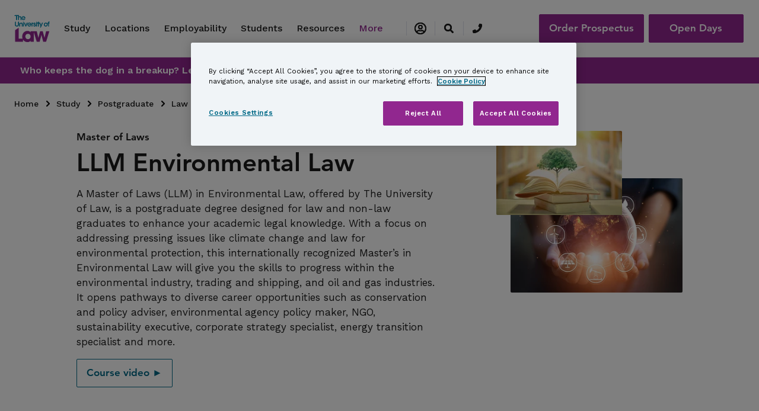

--- FILE ---
content_type: text/html; charset=utf-8
request_url: https://www.law.ac.uk/study/postgraduate/law/llm-environmental-law/
body_size: 24227
content:

<!DOCTYPE html>
<html lang="en">
<head>
    <meta http-equiv="X-UA-Compatible" content="IE=edge" />
    <link rel="preconnect" href="https://vimeo.com/" />
    <link rel="preconnect" href="https://cdn.cookielaw.org" />
    <link rel="preload" as="style" onload="this.rel = 'stylesheet'" href='https://fonts.googleapis.com/css?family=Work+Sans:400,500,600&display=swap' />
    <link rel="preload" as="font" type="font/woff2" crossorigin="anonymous" href="/assets/fonts/1475508/065a6b14-b2cc-446e-9428-271c570df0d9.woff2" />
    <link rel="preload" as="font" type="font/woff2" crossorigin="anonymous" href="/assets/fonts/1475544/d513e15e-8f35-4129-ad05-481815e52625.woff2" />
    <link rel="stylesheet" href="/css/main.css?v=0.1.90">
    <link rel="stylesheet" href="/css/custom.css?v=0.1.90">
    <meta name="description" content="The LLM Environmental Law is for law and non-law graduates and develops skills to progress within the environmental industry. Find out more.">
        <link rel="canonical" href="https://www.law.ac.uk/study/postgraduate/law/llm-environmental-law/" />
    <meta name="viewport" content="width=device-width,initial-scale=1">
    <title>LLM Environmental Law | University of Law</title>
    <link rel="apple-touch-icon" sizes="57x57" href="/favicon/apple-icon-57x57.png">
    <link rel="apple-touch-icon" sizes="60x60" href="/favicon/apple-icon-60x60.png">
    <link rel="apple-touch-icon" sizes="72x72" href="/favicon/apple-icon-72x72.png">
    <link rel="apple-touch-icon" sizes="76x76" href="/favicon/apple-icon-76x76.png">
    <link rel="apple-touch-icon" sizes="114x114" href="/favicon/apple-icon-114x114.png">
    <link rel="apple-touch-icon" sizes="120x120" href="/favicon/apple-icon-120x120.png">
    <link rel="apple-touch-icon" sizes="144x144" href="/favicon/apple-icon-144x144.png">
    <link rel="apple-touch-icon" sizes="152x152" href="/favicon/apple-icon-152x152.png">
    <link rel="apple-touch-icon" sizes="180x180" href="/favicon/apple-icon-180x180.png">
    <link rel="icon" type="image/png" sizes="192x192" href="/favicon/android-icon-192x192.png">
    <link rel="icon" type="image/png" sizes="32x32" href="/favicon/favicon-32x32.png">
    <link rel="icon" type="image/png" sizes="96x96" href="/favicon/favicon-96x96.png">
    <link rel="icon" type="image/png" sizes="16x16" href="/favicon/favicon-16x16.png">
    <link rel="manifest" href="/favicon/manifest.json">
    <meta name="msapplication-TileColor" content="#ffffff">
    <meta name="msapplication-TileImage" content="/favicon/ms-icon-144x144.png">
    <meta name="theme-color" content="#ffffff">
    

                <script type="application/ld+json">
                            {"itemListElement":[{"position":1,"name":"Home","item":"https://www.law.ac.uk/","@type":"ListItem"},{"position":2,"name":"Study","item":"https://www.law.ac.uk/study/","@type":"ListItem"},{"position":3,"name":"Postgraduate","item":"https://www.law.ac.uk/study/postgraduate/","@type":"ListItem"},{"position":4,"name":"Law","item":"https://www.law.ac.uk/study/postgraduate/law/","@type":"ListItem"},{"position":5,"name":"LLM Environmental Law","item":"https://www.law.ac.uk/study/postgraduate/law/llm-environmental-law/","@type":"ListItem"}],"@context":"https://schema.org","@type":"BreadcrumbList"}
                </script>


    

    <script src="https://code.jquery.com/jquery-3.5.1.min.js"
            integrity="sha256-9/aliU8dGd2tb6OSsuzixeV4y/faTqgFtohetphbbj0="
            crossorigin="anonymous" defer></script>
            <!-- Cookie Consent Notice -->
            <script src="https://cdn.cookielaw.org/scripttemplates/otSDKStub.js" type="text/javascript" charset="UTF-8" data-domain-script="a21fd0ae-d07e-45ae-99f4-192bfcb30430" defer></script>
            <script type="text/javascript">
                function OptanonWrapper() { }
            </script>

    
    <script type="text/plain" class="optanon-category-C0004">
        (function (i, n, f, t, y, x, z) {
            y = i._its = function () { return y.queue.push(arguments) }; y.version = '2.0'; y.queue = []; z = n.createElement(f); z.async = !0; z.src = t; x = n.getElementsByTagName(f)[0]; x.parentNode.insertBefore(z, x)
        })(window, document, 'script', 'https://script.infinity-tracking.com/infinitytrack.js?i=18332');
        window._its('init', '18332');
        window._its('track');
    </script>
    <script src="/js/app.js?v=0.1.90" defer></script>
</head>
<body class="coursedetailpage">
        <!-- Google Tag Manager (noscript) -->
        <noscript>
            <iframe src="https://www.googletagmanager.com/ns.html?id=GTM-TGFBGLM"
                    height="0" width="0" style="display:none;visibility:hidden"></iframe>
        </noscript>
        <!-- End Google Tag Manager (noscript) -->




<section class="navigation navigation--main bg-color--ulaw-white">
    <div class="container-fluid">
        <nav class="navbar navbar-expand-lg bg-color--ulaw-white" data-nav-root>
            <!-- logo section -->
            <a class="navbar-brand" href="/" data-brand>
                <img src="/assets/img/navigation/ulaw-logo.svg" alt="logo">
            </a>
            <div class="nav-buttons--action d-flex">
                <button class="navbar-toggler navbar-toggler--search-mobile mr-2" type="button" aria-label="Nav search" data-trigger data-class-to-trigger="nav-search--visible" data-target="html">
                    <i class="fas fa-search"></i>
                </button>
                <button class="navbar-toggler collapsed" type="button" data-toggle="collapse" data-target="#nav-links" aria-controls="nav-links" aria-expanded="false" aria-label="Toggle navigation">
                    Menu <i class="fas fa-bars ml-2"></i>
                </button>
            </div>
            <div class="collapse navbar-collapse position-relative" id="nav-links" data-nav>
                <!-- menu option -->
                <ul class="navbar-nav" data-piority-nav>
                        <li class="nav-item collapsed" data-priority-item data-overlay-toggler data-toggle="collapse" data-target="#nav-study" aria-expanded="false">
                            <a class="nav-link" href="/study/ ">Study</a><!-- secondary nav -->
<div class="nav-dropdown row collapse nav-dropdown--promo" id="nav-study">
    <div class="nav-dropdown__left">
        <div class="block  menulistblock  ">    <div class="nav-dropdown__title">Study with us</div>
    <ul>
            <li><a href="/study/undergraduate/">Undergraduate Courses</a></li>
            <li><a href="/study/postgraduate/">Postgraduate Courses</a></li>
            <li><a href="/study/postgraduate/sqe/">SQE Courses</a></li>
            <li><a href="/study/online/">Online Courses</a></li>
            <li><a href="/study/undergraduate/course-fees-and-funding/">Undergraduate Fees and Funding</a></li>
            <li><a href="/study/postgraduate/course-fees-and-funding/">Postgraduate Fees and Funding</a></li>
            <li><a href="/study/scholarships-bursaries/">Scholarships and Bursaries</a></li>
            <li><a href="/study/study-modes/">Study Modes</a></li>
            <li><a href="/study/legal-training/">Professional Legal Training</a></li>
            <li><a href="/study/apprenticeships/">Apprenticeships</a></li>
            <li><a href="/study/higher-rights-of-audience-assessment/">Higher Rights Assessment</a></li>
            <li><a href="/study/postgraduate/continue-your-studies/">Continuing Your Studies</a></li>
    </ul>
       </div>

        <div class="nav-dropdown__sublink">

    <a href="/study/" class="btn--link btn--black" title="Go to Study" role="button"><span>Go to Study</span> <i class="arrow"></i></a>

        </div>
    </div>
        <div class="nav-dropdown__right">
            <div class="block  menupromoblock  "><ul></ul>
<div class="nav-dropdown__promo">
        <img src="/globalassets/01.-global-assets/08.-headerfooter/header_20250319_open-days-promo_cont-hb.jpg?width=424&amp;format=webp" alt="Open Days" title="Open Days" class="content-push__image img-fluid" />

    <p><a href="/open-days/">Open Days</a></p>
<p>&nbsp;</p>
<p><a href="/law-and-more/">Law and so much more</a></p>
<p>&nbsp;</p>
<p><a href="/study/business/">Discover more about our Business School</a></p>
<p>&nbsp;</p>
<p><a href="/study/psychology/">Discover our Psychology courses</a></p>
<p>&nbsp;</p>
</div>
<div class="nav-dropdown__sublink">
</div></div>
        </div>
</div>



                        </li>
                        <li class="nav-item collapsed" data-priority-item data-overlay-toggler data-toggle="collapse" data-target="#nav-locations" aria-expanded="false">
                            <a class="nav-link" href="/locations/ ">Locations</a><!-- secondary nav -->


<div class="nav-dropdown row collapse" id="nav-locations">
    <div class="nav-dropdown__left">
            <div class="block  menulistblock  ">    <div class="nav-dropdown__title">Campuses</div>
    <ul>
            <li><a href="/locations/birmingham/">Birmingham</a></li>
            <li><a href="/locations/bristol/">Bristol</a></li>
            <li><a href="/locations/leeds/">Leeds</a></li>
            <li><a href="/locations/london/">London</a></li>
            <li><a href="/locations/manchester/">Manchester</a></li>
            <li><a href="/locations/nottingham/">Nottingham</a></li>
            <li><a href="/locations/online/">ULaw Online</a></li>
            <li><a href="/locations/hong-kong/">Hong Kong</a></li>
    </ul>
       </div>
        
        <div class="nav-dropdown__sublink">
    <a href="/locations/" class="btn--link btn--black" title="View all locations" role="button"><span>View all locations</span> <i class="fas fa-arrow-right"></i></a>
        </div>
    </div>
    <div class="nav-dropdown__right">
        <div class="block  menulistblock  ">    <div class="nav-dropdown__title">ULaw@</div>
    <ul>
            <li><a href="/locations/berlin/">GISMA Business School Berlin</a></li>
            <li><a href="/locations/newcastle/">Newcastle University</a></li>
            <li><a href="/locations/oxford/">Oxford Brookes University</a></li>
            <li><a href="/locations/egham/">Royal Holloway</a></li>
            <li><a href="/locations/hamburg/">The University of Europe for Applied Sciences (UE)</a></li>
            <li><a href="/locations/chester/">University of Chester</a></li>
            <li><a href="/locations/norwich/">University of East Anglia</a></li>
            <li><a href="/locations/exeter/">University of Exeter</a></li>
            <li><a href="/locations/hull/">University of Hull</a></li>
            <li><a href="/locations/liverpool/">University of Liverpool</a></li>
            <li><a href="/locations/reading/">University of Reading</a></li>
            <li><a href="/locations/sheffield/">University of Sheffield</a></li>
            <li><a href="/locations/southampton/">University of Southampton</a></li>
    </ul>
       </div>

        <div class="nav-dropdown__sublink">
        </div>
    </div>
</div>

                        </li>
                        <li class="nav-item collapsed" data-priority-item data-overlay-toggler data-toggle="collapse" data-target="#nav-employability" aria-expanded="false">
                            <a class="nav-link" href="/employability/ ">Employability</a><!-- secondary nav -->
<div class="nav-dropdown row collapse nav-dropdown--promo" id="nav-employability">
    <div class="nav-dropdown__left">
        <div class="block  menulistblock  ">    <div class="nav-dropdown__title">Careers and Employability</div>
    <ul>
            <li><a href="/employability/support-for-students/">Support for Students</a></li>
            <li><a href="/employability/support-for-alumni/">Support for Alumni</a></li>
            <li><a href="/employability/support-for-employers/">Support for Employers</a></li>
            <li><a href="/employability/employment-promise/">Our Employment Promise</a></li>
    </ul>
       </div>

        <div class="nav-dropdown__sublink">

    <a href="/employability/" class="btn--link btn--black" title="Go to Employability" role="button"><span>Go to Employability</span> <i class="arrow"></i></a>

        </div>
    </div>
        <div class="nav-dropdown__right">
            <div class="block  menupromoblock  "><ul></ul>
<div class="nav-dropdown__promo">
        <img src="/globalassets/01.-global-assets/08.-headerfooter/header_20200206_career_promo_cont-hb.jpg?width=424&amp;format=webp" alt="Students working together" title="Career pathway selector" class="content-push__image img-fluid" />

    <p>Try our new Career Finder tool.<strong><br /></strong></p>
<p>&nbsp;</p>
</div>
<div class="nav-dropdown__sublink">
    <a href="/employability/career-finder/" class="btn--link btn--purple" role="button"><span>Find your career</span> <i class="fas fa-arrow-right"></i></a>
</div></div>
        </div>
</div>



                        </li>
                        <li class="nav-item collapsed" data-priority-item data-overlay-toggler data-toggle="collapse" data-target="#nav-students" aria-expanded="false">
                            <a class="nav-link" href="/students/ ">Students</a><!-- secondary nav -->
<div class="nav-dropdown row collapse nav-dropdown--promo" id="nav-students">
    <div class="nav-dropdown__left">
        <div class="block  menulistblock  ">    <div class="nav-dropdown__title">Student Services</div>
    <ul>
            <li><a href="/students/support/">Student Support</a></li>
            <li><a href="/students/cost-of-living/">Financial Support</a></li>
            <li><a href="/students/accommodation/">Accommodation</a></li>
            <li><a href="/students/international/">International Students</a></li>
            <li><a href="/students/student-life/">Student Life</a></li>
            <li><a href="/students/unibuddy/">Chat to a Current Student</a></li>
            <li><a href="/graduation/">Graduation</a></li>
            <li><a href="/open-days/">Open Days</a></li>
    </ul>
       </div>

        <div class="nav-dropdown__sublink">

    <a href="/students/" class="btn--link btn--black" title="Go to Students" role="button"><span>Go to Students</span> <i class="arrow"></i></a>

        </div>
    </div>
        <div class="nav-dropdown__right">
            <div class="block  menupromoblock  "><ul></ul>
<div class="nav-dropdown__promo">
        <img src="/globalassets/01.-global-assets/08.-headerfooter/header_20200206_international-students_promo_cont-hb.jpg?width=424&amp;format=webp" alt="International student looking at smart phone" title="International support" class="content-push__image img-fluid" />

    <p>Moving to a new country can be daunting. We make sure you feel welcome.<strong><br /></strong></p>
<p>&nbsp;</p>
</div>
<div class="nav-dropdown__sublink">
    <a href="/students/international/" class="btn--link btn--purple" title="International support" role="button"><span>International support</span> <i class="fas fa-arrow-right"></i></a>
</div></div>
        </div>
</div>



                        </li>
                        <li class="nav-item collapsed" data-priority-item data-overlay-toggler data-toggle="collapse" data-target="#nav-resources" aria-expanded="false">
                            <a class="nav-link" href="/resources/ ">Resources</a><!-- secondary nav -->
<div class="nav-dropdown row collapse nav-dropdown--promo" id="nav-resources">
    <div class="nav-dropdown__left">
        <div class="block  menulistblock  ">    <ul>
            <li><a href="/resources/blog/">Our Blog</a></li>
            <li><a href="/resources/information-for-parents-and-guardians/">Information for Parents and Guardians</a></li>
            <li><a href="/resources/podcasts/">Podcasts</a></li>
            <li><a href="/prospectus/">Prospectus</a></li>
            <li><a href="/resources/schools-and-colleges/">Schools and Colleges</a></li>
            <li><a href="/ultra/">Tech Research Academy</a></li>
            <li><a href="/about/quality-of-teaching/">Quality of Teaching</a></li>
            <li><a href="/resources/verdict/">Verdict Magazine</a></li>
    </ul>
       </div>

        <div class="nav-dropdown__sublink">

    <a href="/resources/" class="btn--link btn--black" title="Go to Resources" role="button"><span>Go to Resources</span> <i class="arrow"></i></a>

        </div>
    </div>
        <div class="nav-dropdown__right">
            <div class="block  menupromoblock  "><ul></ul>
<div class="nav-dropdown__promo">
        <img src="/globalassets/01.-global-assets/08.-headerfooter/header_20200206_career_promo_cont-hb.jpg?width=424&amp;format=webp" alt="Students working together" title="Career pathway selector" class="content-push__image img-fluid" />

    <p>Try our new career pathway selector<strong>.<br /></strong></p>
<p>&nbsp;</p>
</div>
<div class="nav-dropdown__sublink">
    <a href="/employability/career-finder/" class="btn--link btn--purple" role="button"><span>Find your career</span> <i class="fas fa-arrow-right"></i></a>
</div></div>
        </div>
</div>



                        </li>
                        <li class="nav-item collapsed" data-priority-item data-overlay-toggler data-toggle="collapse" data-target="#nav-about" aria-expanded="false">
                            <a class="nav-link" href="/about/ ">About</a><!-- secondary nav -->
<div class="nav-dropdown row collapse nav-dropdown--promo" id="nav-about">
    <div class="nav-dropdown__left">
        <div class="block  menulistblock  ">    <ul>
            <li><a href="/about/alumni/">Alumni</a></li>
            <li><a href="/about/diversity-and-inclusion/">Equality, Diversity and Inclusion</a></li>
            <li><a href="/about/management-and-governance/">Governance</a></li>
            <li><a href="/students/support/preventing-and-addressing-harassment-and-sexual-misconduct/">Harassment and Sexual Misconduct</a></li>
            <li><a href="/about/history-and-heritage/">History and Heritage</a></li>
            <li><a href="https://careers.law.ac.uk/">Job Vacancies</a></li>
            <li><a href="/about/press-releases/">Media Centre</a></li>
            <li><a href="/about/our-advisory-boards/">Our Advisory Boards</a></li>
            <li><a href="/about/academic-model/">Pedagogy With Purpose</a></li>
            <li><a href="/about/sustainability/">Sustainability</a></li>
    </ul>
       </div>

        <div class="nav-dropdown__sublink">

    <a href="/about/" class="btn--link btn--black" title="Go to about" role="button"><span>Go to About</span> <i class="arrow"></i></a>

        </div>
    </div>
        <div class="nav-dropdown__right">
            <div class="block  menupromoblock  "><ul></ul>
<div class="nav-dropdown__promo">
        <img src="/globalassets/01.-global-assets/08.-headerfooter/header_20250331_sqe_promo_cont-hb.jpg?width=424&amp;format=webp" alt="SQE" title="SQE" class="content-push__image img-fluid" />

    <p class="image-header__title">Understanding the SQE and what it means for me.</p>
<p class="image-header__title">&nbsp;</p>
</div>
<div class="nav-dropdown__sublink">
    <a href="/study/postgraduate/sqe/" class="btn--link btn--purple" role="button"><span>Discover more</span> <i class="fas fa-arrow-right"></i></a>
</div></div>
        </div>
</div>



                        </li>
                </ul>
                <ul class="navbar-nav" data-secondary-nav>
                    <li class="nav-item nav-item--more d-none" data-nav-more data-overlay-toggler>
                        <div class="nav-link collapsed"><span>More</span><i class="fas fa-chevron-down ml-1"></i></div>
                        <ul class="nav-dropdown nav-dropdown--more" data-nav-more-drop></ul>
                    </li>
                    <li class="nav-item nav-item--login collapsed" data-toggle="collapse" data-target="#nav-login" data-nav-login data-overlay-toggler>
                        <div class="nav-link collapsed">
                            <span class="d-block d-lg-none">Login</span>
                            <i class="d-none d-lg-block far fa-user-circle"></i>
                        </div>
                        <div class="nav-dropdown nav-dropdown--single collapse" id="nav-login">
                            <div class="nav-dropdown__single">
                                <ul>
                                            <li><a href="https://cc.law.ac.uk/Personal/Authentication/Login.aspx?ReturnUrl=%2fPersonal%2f">Personal Login</a></li>
                                            <li><a href="https://law.accessplanit.com/accessplan/startpage.aspx?redirecturl=%2faccessplan%2fADK%2fFrameworks%2fSBAdmin2%2fDefault.aspx">Professional Development Login</a></li>
                                            <li><a href="https://elite.law.ac.uk/">ELITE</a></li>
                                            <li><a href="https://mail.office365.com/">University E-Mail</a></li>
                                </ul>
                                <div class="nav-dropdown__sublink"></div>
                            </div>
                        </div>
                    </li>
                    <li class="nav-item nav-item--search collapsed d-none d-lg-block" data-nav-search>
                        <div class="nav-link" aria-label="Nav search" data-trigger data-class-to-trigger="nav-search--visible" data-target="html">
                            <i class="fas fa-search"></i>
                        </div>
                    </li>
                    <li class="nav-item nav-item--phone collapsed" data-nav-phone data-overlay-toggler>
                            <div class="nav-link">
                                <i class="fas fa-phone mr-1"></i>
                                <div class="d-inline d-lg-none d-xxl-block ml-2" data-nav-phone-number>
                                        <a href="tel:+44(0)1483216000">
                                            <u>+44 (0)1483 216 000</u>
                                        </a>
                                </div>
                            </div>
                            <div class="nav-dropdown nav-dropdown--phone d-none d-lg-block" id="">
                                <div class="nav-dropdown__phone">
                                    <span clas="small-font">Talk to us</span>
                                    <i class="fas fa-phone mr-1 ml-1"></i>
                                    <span class="font-weight--semibold">
                                            <a href="tel:+44(0)1483216000">
                                                <u>+44 (0)1483 216 000</u>
                                            </a>
                                    </span>
                                </div>
                            </div>
                    </li>
                </ul><!-- menu option ends-->
            </div>
            <div class="nav-buttons--link" data-navbar-buttons>
                <div data-nav-phone-mobile></div>
                    <div class="nav-buttons--link-primary">
                            <a class="btn-primary btn--purple mr-lg-2" href="/prospectus/" role="button">Order Prospectus</a><a class="btn-primary btn--purple mt-1 mt-lg-0" href="/open-days/" role="button">Open Days</a>
                    </div>
            </div>
        </nav>
    </div>
    <div class="nav-search">
        <div class="nav-search__content">
            <div class="container-fluid container-fluid--wide">
                <div class="nav-search__top">
                    <a class="navbar-brand" href="/" data-brand><img src="/assets/img/navigation/ulaw-logo.svg" alt="logo"></a>
                    <div class="nav-search__close" data-trigger data-class-to-trigger="nav-search--visible" data-target="html"><span>Close</span> <i class="fal fa-times ml-2"></i></div>
                </div>
            </div>
            <div class="container-fluid">
                <div class="nav-search__bottom py-medium">
                    <div class="row">
                        <div class="col-lg-10 offset-lg-1">
                            <form class="form" method="get" action="/search-page/">
                                <div class="form-group"><label for="navSearchInput">Search</label> <input type="text" class="form-control" id="navSearchInput" name="navSearchInput" placeholder='Try "LPC"'></div><button type="submit" value="index" class="btn btn-primary btn--purple ml-3"><i class="fas fa-search"></i></button>
                            </form>
                        </div>
                    </div>
                </div>
            </div>
        </div>
    </div>
</section>
<div class="nav-overlay" data-navigation-overlay></div>

<div style="background-color:#91278f;color:white; padding:10px">
    <div class="container-fluid">
        <div class="row col-lg-12">
            <strong>Who keeps the dog in a breakup? Legal expert explains custody of pets after a separation.&nbsp;<a style="color:#fff; text-decoration:underline" href="https://www.law.ac.uk/about/press-releases/pet-custody/" >Find out more</a></strong>
        </div>
    </div>
</div>






    <div class="main">
<section class="breadcrumbs">
    <div class="container-fluid">
        <div class="row">
            <div class="col">
                <nav aria-label="breadcrumb">
                    <ul class="breadcrumb breadcrumb--light">

                                <li class="breadcrumb__item "><a href="/">Home</a></li>
                                <li class="breadcrumb__item "><a href="/study/">Study</a></li>
                                <li class="breadcrumb__item "><a href="/study/postgraduate/">Postgraduate</a></li>
                                <li class="breadcrumb__item "><a href="/study/postgraduate/law/">Law</a></li>
                                <li class="breadcrumb__item active"><a href="/study/postgraduate/law/llm-environmental-law/">LLM Environmental Law</a></li>
                    </ul>
                </nav>
            </div>
        </div>
    </div>
</section>
        
<section class="course-details-header py-large">
    <div class="container-fluid">
        <div class="row">

            <div class="col-md-8 col-lg-6 offset-lg-1 order-2 order-md-1">
                <h4>Master of Laws</h4>
                <h1 class="mb-3">LLM Environmental Law</h1>

                <div id="course-details-header-intro">
                    <p>A Master of Laws (LLM) in Environmental Law, offered by The University of Law, is a postgraduate degree designed for law and non-law graduates to enhance your academic legal knowledge. With a focus on addressing pressing issues like climate change and law for environmental protection, this internationally recognized Master&rsquo;s in Environmental Law will give you the skills to progress within the environmental industry, trading and shipping, and oil and gas industries. It opens pathways to diverse career opportunities such as conservation and policy adviser, environmental agency policy maker, NGO, sustainability executive, corporate strategy specialist, energy transition specialist and more.</p>
<div><a class="btn-secondary btn--blue" role="button" href="/" data-toggle="modal" data-target="#modal-video" data-video="https://player.vimeo.com/video/729964120?autoplay=true">Course video ►</a></div>
                </div>

            </div>
            <div class="col-md-3 offset-md-1 order-1 order-md-2">
                    <img src="/globalassets/03.-study/3.-course-details-page/01.-course-details-header/2.-postgraduate/law/cdplate_20240116_llm_environmental_law_head-img-1.jpg?width=212&height=142&mode=crop&amp;format=webp" alt="Tree growing from a pile of books" title="Tree growing from a pile of books" class="img-fluid mb-3 mb-md-0 rounded" />

                    <img src="/globalassets/03.-study/3.-course-details-page/01.-course-details-header/2.-postgraduate/law/cdplate_20200108_llm_environmental_law_head-img-2.jpg?width=330&height=220&mode=crop&amp;format=webp" alt="Energy icons" title="Energy icons" class="img-fluid rounded" />

            </div>

        </div>
    </div>
</section><div class="course--postgraduate">
        <section class="navigation--course-details" data-sticky="true">
        <nav class="navbar navbar-expand-lg bg-color--ulaw-white">
            <div class="container-fluid">
                <button class="navbar-toggler collapsed" type="button" data-toggle="collapse" data-target="#navbarCourse" aria-controls="navbarCourse" aria-expanded="false" aria-label="Toggle navigation"><i class="fas fa-bars mr-2"></i> Page Menu</button>
    <a href="#enquiry-form" class="btn-primary btn--purple btn--not-responsive d-lg-none scrollto" role="button"><span>Make an Enquiry</span> </a>
                <div class="collapse navbar-collapse" id="navbarCourse">
                    <ul class="navbar-nav mt-3 mt-lg-0">
                            <li class="nav-item"><a class="nav-link scrollto" href="#course-details">Course Details</a></li>
                            <li class="nav-item"><a class="nav-link scrollto" href="#study-online">Study Online</a></li>
                            <li class="nav-item"><a class="nav-link scrollto" href="#course-information">Course Information</a></li>
                            <li class="nav-item"><a class="nav-link scrollto" href="#fees-and-applying">Fees and Applying</a></li>
                    </ul>
                </div>
    <a href="#enquiry-form" class="btn-primary btn--purple d-none d-lg-block scrollto" role="button"><span>Make an Enquiry</span> </a>
            </div>
        </nav>
    </section>

<section class="key-facts key-facts--undergraduate my-medium pb-medium">
    <div class="container-fluid full-width--tablet">
        <div class="row _row--push-in">
            <div class="key-facts__content col-12 bg-color--ulaw-blue-20 color--ulaw-white">

                <h3 class="key-facts__heading text-uppercase mb-0 mb-lg-3" data-trigger data-class-to-trigger="key-facts__details--visible" data-target="body">
                    Key Facts  <i class="fas fa-chevron-down float-right d-lg-none mt-2"></i>
                </h3>

                <div class="row key-facts__details">
                    <div class="col-lg-3">
                        <h4>Entry requirements</h4>
                        <p>Minimum second-class honours degree</p>
<p><strong><a href="/link/2c32ea51bc554e8b8e6cdf5ccee97fc6.aspx"><span style="color: #ffffff;">Course requirements ➔</span></a></strong></p>
    <a href="/study/postgraduate/entry-requirements/" class="btn--link btn--white mt-3 d-block" target="_top" ><span>Entry requirements</span> <i class="fas fa-arrow-right"></i></a>
                    </div>

                    <div class="key-facts__locations col-lg-3 my-4 my-lg-0">
                        <h4>Locations </h4>
<a href="/locations/london/moorgate/" >London Moorgate</a> and <a href="/locations/online/" >Online</a>
                    </div>

                    <div class="col-lg-3">
                        <h4>Study mode options</h4>
                        <p>Full-time or Part-time</p>

                        <h4>Next start date</h4>
                        <p>October 2026</p>
    <a href="#start-dates" class="btn--link btn--white mt-3 d-block" ><span>See all Start Dates</span> <i class="fas fa-arrow-right"></i></a>

                    </div>
                </div>

                <div class="key-facts__promo col-md-12 col-lg-3 bg-color--ulaw-blue-00 p-3">
                    <h3 class="key-facts__heading text-uppercase mb-0" data-trigger data-class-to-trigger="key-facts__promo--visible" data-target="body">
                        STUDY ONLINE  <i class="fas fa-chevron-down float-right d-lg-none mt-2"></i>
                    </h3>
                    <div class="key-facts__promo-content">
                        <p>&nbsp;</p>
<p>If you&rsquo;re looking for a more flexible approach to your studies, why not consider our online study option?</p>
<p>&nbsp;</p>
<div class="key-facts__locations"><a href="/study/postgraduate/law/llm-environmental-law/online/">Find out more</a></div>
                    </div>
                </div>
            </div>
        </div>
    </div>
</section><section class="stats-banner stats-banner--purple my-large">
    <div class="container-fluid" data-aos="fade-up">
        <div class="row">
             <div class="col-lg-10 offset-lg-1">
                <div class="row justify-content-around">
                            <article class="stats-card col-md-4">
                                <input type="checkbox" id="stats-card__checkbox0statsBannerHome6585"> 
                                <label class="stats-card__top" for="stats-card__checkbox0statsBannerHome6585">
                                    <figure style="background-image:url(/globalassets/01.-global-assets/07.-ksps/2.-clementine/pro-bono-ulaw-clementine.png)" class="mb-0"></figure>
                                    <h5 class="heading mb-0">The law in context</h5><span class="stats-card__arrow"></span>
                                </label>
                                <div class="stats-card__text"><p>Gain essential in-depth knowledge and insight in your chosen area of law and understand the importance of legal rules as they are applied in the real world.</p></div>
                            </article>
                            <article class="stats-card col-md-4">
                                <input type="checkbox" id="stats-card__checkbox1statsBannerHome6585"> 
                                <label class="stats-card__top" for="stats-card__checkbox1statsBannerHome6585">
                                    <figure style="background-image:url(/globalassets/01.-global-assets/07.-ksps/2.-clementine/93-ulaw-clementine.png)" class="mb-0"></figure>
                                    <h5 class="heading mb-0">Our Employment Stats</h5><span class="stats-card__arrow"></span>
                                </label>
                                <div class="stats-card__text"><p>93% of postgraduate law students in work were in highly skilled employment 15 months after graduating (2022/23 Graduate Outcomes data).</p>
<p><sup>Contains HESA Data: Copyright Jisc 2025. Jisc cannot accept responsibility for any inferences or conclusions derived by third parties from its data.</sup></p></div>
                            </article>
                            <article class="stats-card col-md-4">
                                <input type="checkbox" id="stats-card__checkbox2statsBannerHome6585"> 
                                <label class="stats-card__top" for="stats-card__checkbox2statsBannerHome6585">
                                    <figure style="background-image:url(/globalassets/01.-global-assets/07.-ksps/2.-clementine/tutors-ulaw-clementine.png)" class="mb-0"></figure>
                                    <h5 class="heading mb-0">Taught by subject experts</h5><span class="stats-card__arrow"></span>
                                </label>
                                <div class="stats-card__text"><p>Be taught by our <a href="/about/quality-of-teaching/#law-lecturers">expert lecturers</a>, including former and current practitioners, as well as research and teaching academics who are focused on legal practice, not just theory.</p></div>
                            </article>

                </div>
            </div>
        </div>
    </div>
</section>                                <span id="course-details" style="visibility: hidden"></span>
<section class="content-wide content-wide--blue bg-color--ulaw-frost py-large">
    <div class="container-fluid full-width--mobile">
        <div class="row row--right content-wide__content article bg-color--ulaw-white">
            <div class="col-md-6 offset-md-1">
                    <span id="course-details" style="visibility: hidden"></span>

                <h2 >Course Details</h2>
                <h3>LLM Environmental Law</h3>
<p>This course provides an overview of foundational themes, principles and sources of law for environmental protection. You will also consider some of the key legal mechanisms for achieving environmental objectives, and focus on climate change, habitat loss and nature conservation, water quality and biodiversity.</p>
<p>When you study the LLM Environmental Law programme with us you will:</p>
<ul>
<li>Be <strong>taught by our <a href="/about/quality-of-teaching/">expert lecturers</a></strong>, including subject matter specialists, former and current practitioners, and research and teaching focused academics.&nbsp;</li>
<li><strong>Benefit from strategic partnerships</strong> with firms, regulators and accreditation bodies, which inform our programme development.</li>
<li><strong>Improve your employability</strong> by gaining important transferable skills and mapping your career with our careers team.</li>
<li><strong>Strengthen your network</strong> - connect with other students, faculty and industry professionals on an international scale, and seek out opportunities for future placements and job opportunities.</li>
<li><strong>Increase your earning potential</strong> - the 2023 Graduate Labour Market Statistics found that postgraduates on average earn &pound;5,000 more than their graduate counterparts.</li>
<li><strong>Get ahead of the competition</strong> - gain in-depth knowledge of your topic of interest and become a subject expert, which will provide you with a competitive edge in the job market.</li>
<li><strong>Enjoy flexibility</strong> - We understand that everyone&rsquo;s circumstances are different. That&rsquo;s why we offer a wide range of study modes (full-time, part-time, on campus, online) across our courses to provide you with the greatest choice and flexibility you need to succeed in your studies.&nbsp;</li>
<li><strong>Prepare for the future of Legal Technology</strong> &ndash; study modules in legal technology and gain insight into this emerging area of law.</li>
</ul>
<p><span style="color: #000000;"><strong>Take a look at our </strong></span><a href="/landing/centre-of-excellence/energy-and-environment/"><strong>Centre of Excellence for Energy and Environment</strong></a><span style="color: #000000;"><strong>, for more information about how you can benefit from our specialist programmes, strategic</strong><strong> partnerships, expert teaching and resources to help you succeed in the fields of energy and environmental law.</strong></span></p>
<p>Please note that, due to Home Office regulations, students who require a Student Route visa to study with us are not permitted to study online and can only choose face-to-face taught modules.</p>
                <div><div class="block  accordionblock  ">
<div class="mb-4"></div>

<div id="accordion_36578" class="accordion accordion--course-details mb-large">
                <div class="accordion__item">
                        <div class="accordion__header " data-toggle="collapse" data-target="#accordionItem_36579_1" aria-expanded="true" aria-controls="accordionItem_36579_1" id="heading-accordionItem_36579_1">
                            <!-- span in <h4> is optional -->
                            <h4>
                                Upcoming Application Deadlines

                            </h4>
                            <i class="fas fas fa-chevron-down float-right mt-1"></i>
                        </div>
                    <div id="accordionItem_36579_1" class="collapse show" aria-labelledby="heading-accordionItem_36579_1" data-parent="#accordion_36578">
                        <div class="accordion__body">
<p>Applications for October 2026 are now open.</p>                        </div>
                    </div>
                </div>

</div></div><div class="block  accordionblock  ">    <span id="course-structure" style="visibility: hidden"></span>

<div class="mb-4"><h2 >Course Structure</h2></div>

<div id="accordion_14510" class="accordion accordion--course-details mb-large">
                <div class="accordion__item">
                        <div class="accordion__header collapsed" data-toggle="collapse" data-target="#accordionItem_14511_1" aria-expanded="false" aria-controls="accordionItem_14511_1" id="heading-accordionItem_14511_1">
                            <!-- span in <h4> is optional -->
                            <h4>
                                Terms 1 &amp; 2 (full-time) or 1-4 (part-time)

                            </h4>
                            <i class="fas fas fa-chevron-down float-right mt-1"></i>
                        </div>
                    <div id="accordionItem_14511_1" class="collapse " aria-labelledby="heading-accordionItem_14511_1" data-parent="#accordion_14510">
                        <div class="accordion__body">
<p>In addition to a general induction to the programme, there is a two-week induction covering the Key Principles of the English Legal System. This is compulsory for non-law students, but also open to students wanting a refresher in the fundamentals of the law of England and Wales. This would be useful for any student who has taken a considerable break from legal education.</p>
<p>Compulsory modules include:</p>
<ul>
<li>Environmental Law</li>
<li>Research Methods Training to help you prepare for your dissertation</li>
</ul>
<p>You may then choose three* modules from our elective module guide running at your location of study.</p>
<p><a href="https://rise.articulate.com/share/dz3Mdpxjz351gD1PB2alpWGHYMZ5aG_B#/" target="_blank" rel="noopener">View the elective module guide</a></p>
<p><sup>*All optional modules are subject to availability and may change from time to time. Not all modules may be available in all terms. Only modules running at the location of study will be available to choose.<br /></sup></p>
<p>&nbsp;</p>                        </div>
                    </div>
                </div>
                <div class="accordion__item">
                        <div class="accordion__header collapsed" data-toggle="collapse" data-target="#accordionItem_14512_2" aria-expanded="false" aria-controls="accordionItem_14512_2" id="heading-accordionItem_14512_2">
                            <!-- span in <h4> is optional -->
                            <h4>
                                Term 3 (full-time) or 5 &amp; 6 (part-time)

                            </h4>
                            <i class="fas fas fa-chevron-down float-right mt-1"></i>
                        </div>
                    <div id="accordionItem_14512_2" class="collapse " aria-labelledby="heading-accordionItem_14512_2" data-parent="#accordion_14510">
                        <div class="accordion__body">
<ul>
<li>Dissertation in Environmental Law</li>
</ul>                        </div>
                    </div>
                </div>

</div></div><div class="block  coursestartdateaccordionblock  ">
<span id="start-dates" style="visibility: hidden"></span>
    <span id="course-start-dates" style="visibility: hidden"></span>
<h2 >Course Start Dates</h2>
<div class="mb-large">
    <div id="accordion-bcz" class="accordion accordion--course-details">
            <div class="accordion__item">
                <div class="accordion__header collapsed" data-toggle="collapse" data-target="#collapse-bcz1" aria-expanded="false" aria-controls="collapse-bcz1" id="heading-bcz1">
                    <!-- span in <h4> is optional-->
                    <h4>October 2026</h4>
                    <i class="fas fa-chevron-down float-right"></i>
                </div>
                <div id="collapse-bcz1" class="collapse" aria-labelledby="heading-bcz1" data-parent="#accordion-bcz" style="">
                    <div class="accordion__body">
                        <ul>
                                <li>
                                    <strong>LLM Environmental Law </strong>
                                    <ul>
                                            <li>Full-time: London Moorgate</li>
                                            <li>Part-time: London Moorgate</li>
                                    </ul>
                                </li>
                        </ul>
                    </div>
                </div>
            </div>
            <div class="accordion__item">
                <div class="accordion__header collapsed" data-toggle="collapse" data-target="#collapse-bcz2" aria-expanded="false" aria-controls="collapse-bcz2" id="heading-bcz2">
                    <!-- span in <h4> is optional-->
                    <h4>February 2027</h4>
                    <i class="fas fa-chevron-down float-right"></i>
                </div>
                <div id="collapse-bcz2" class="collapse" aria-labelledby="heading-bcz2" data-parent="#accordion-bcz" style="">
                    <div class="accordion__body">
                        <ul>
                                <li>
                                    <strong>LLM Environmental Law </strong>
                                    <ul>
                                            <li>Full-time: London Moorgate</li>
                                            <li>Part-time: London Moorgate</li>
                                    </ul>
                                </li>
                        </ul>
                    </div>
                </div>
            </div>
    </div>
                <h4>Online</h4>
                <p>Study <a href="/study/postgraduate/law/llm-environmental-law/online/">LLM Environmental Law Online</a> starting October 2026 or February 2027</p>
</div>


</div><div class="block  smallpushblock  ">

<div class="full-width-content--tablet">
    <div class="small-push d-flex bg-color--ulaw-blue-20 my-large">
            <div class="small-push__image">
                    <picture>

        <source srcset="/globalassets/01.-global-assets/03.-small-push-images/slplate_20200115_current-vacancies_cont-sp.jpg?width=188&height=250&mode=crop&format=webp" type="image/webp">
        <img src="/globalassets/01.-global-assets/03.-small-push-images/slplate_20200115_current-vacancies_cont-sp.jpg?width=188&height=250&mode=crop" alt="University of Law campus" title="University of Law campus" loading="lazy" width="188" height="250" />
    </picture>

            </div>

        <div class="small-push__content color--ulaw-white">
            <h2 class="text-uppercase mb-2">New in 2025</h2>

            <p>A new financing option provided by third-party firm StepEx is now available for selected courses.</p>
    <a href="https://www.stepex.co/partners/the-university-of-law/" class="btn--link btn--white" target="_blank" ><span>Find out more</span> <i class="fas fa-external-link"></i></a>
        </div>
    </div>
</div></div></div>
            </div>            
                <div class="col-lg-4 col-xl-3 offset-lg-1 offset-xl-2">
                    <div><div class="block  scriptblock  "><a style="display: block;position: relative;top: -50px;visibility: hidden;" id="enquiry-form"></a>
<div class="content">
    <script type="text/javascript">
        var defaultCourseOfInterest = '';
        var marketingDataTypeId = '';
        var clickDimensionsPageId = '7ompq0leeqoeqanoobvnq';

        setTimeout(swapToFallback, 15000);

        function swapToFallback() {
            var loadingImageId = 'loading_' + clickDimensionsPageId;
            var fallbackDivId = 'fallback_' + clickDimensionsPageId;
            var loadingImage = document.getElementById(loadingImageId);
            var fallbackDiv = document.getElementById(fallbackDivId);
            if (loadingImage !== null) {
                loadingImage.style.display = 'none';
            }
            if (fallbackDiv !== null) {
                fallbackDiv.style.display = 'block';
            }
        }
    </script>
    <div class="form form--sidebar needs-validation">
        <section class="form__section--submit">
            <h2 id="enquiry">Make an Enquiry</h2>
            <section>
                <div id="panel-7ompq0leeqoeqanoobvnq" class="ajax-panel panel">
                    <div style="margin-top:-20px;">
                        <script type="text/javascript">var loc = "https://analytics-eu.clickdimensions.com/lawacuk-anya0/pages/";</script>
                        <script type="text/javascript" src="https://cdn-eu.clickdimensions.com/web/v10/CDWidget.js "></script>
                        <div pageID="7ompq0leeqoeqanoobvnq">
                            <img id="loading_7ompq0leeqoeqanoobvnq" src="/ClientResources/Images/loading-image.gif" style="padding-left:10px;margin-top:20px;" />
                            <div id="fallback_7ompq0leeqoeqanoobvnq" style="display:none;padding-left:10px;padding-right:15px;">
                                Enquiry form could not be loaded
                            </div>
                        </div>
                    </div>
                </div>
            </section>
        </section>
    </div>
</div></div></div>
                </div>
        </div>
    </div>
</section><section class="content-wide content-wide--blue bg-color--ulaw-frost pb-large">
    <div class="container-fluid full-width--mobile">
        <div class="row row--right content-wide__content article bg-color--ulaw-white">
            <div class="col-md-6 offset-md-1">
                
                <h2 >Course requirements</h2>
                <p>The course demands show you the requirements, prior knowledge and commitments our course will involve.</p>
<p><a href="/study/course-demands/"><strong>Find out more ➔</strong></a></p>
                
            </div>            
                <div class="col-lg-4 col-xl-3 offset-lg-1 offset-xl-2">
                    <div><div class="block  scriptblock  "><img src="/globalassets/03.-study/6.-additional-info-page/arplate_20220216_study-modes_head_img1.jpg" alt="students in classroom" width="100%" height="auto"></div></div>
                </div>
        </div>
    </div>
</section>                                <span id="study-online" style="visibility: hidden"></span>
<section class="content-wide content-wide--blue bg-color--ulaw-frost pb-large">
    <div class="container-fluid full-width--mobile">
        <div class="row row--right content-wide__content article bg-color--ulaw-white">
            <div class="col-md-6 offset-md-1">
                    <span id="study-online" style="visibility: hidden"></span>

                <h2 >Study Online</h2>
                <p>If you&rsquo;re looking for the perfect combination of a flexible study programme to fit around your other commitments together with the benefit of our expertise, experience and employability focus, why not consider our online study option?</p>
<p><a title="LLM Online" href="/study/postgraduate/law/llm-environmental-law/online/"><strong>LLM Environmental Law Online➔</strong></a></p>
                
            </div>            
                <div class="col-lg-4 col-xl-3 offset-lg-1 offset-xl-2">
                    <div><div class="block  scriptblock  "><img src="/globalassets/03.-study/3.-course-details-page/06.-additional-copy-module-block/cdplate_20191216_study-online_cont-wc.jpg?width=900&height=600&mode=crop" alt="study online" width="100%"
         height="auto"></div></div>
                </div>
        </div>
    </div>
</section>                                <span id="open-days" style="visibility: hidden"></span>

<section class="calendar-push bg-color--ulaw-frost pb-large">
    <div class="container-fluid full-width--tablet" data-aos="fade-up">
        <div class="row">
            <div class="calendar-push__details col-lg-8 bg-color--ulaw-blue-20">
                <h2 class="heading"><span class="heading__tag color--ulaw-white text-lowercase">events</span><span class="heading__title color--ulaw-white text-uppercase">Upcoming Dates</span></h2>
                    <div class="calendar-event">
                        <div class="calendar-event__date"><span class="calendar-event__month">Jan</span> <span class="calendar-event__day">28th</span></div>
                        <div class="calendar-event__info">
                            <div class="calendar-event__title">Elevate your Career with an MBA</div>
                            <div class="calendar-event__level-interest">Postgraduate</div>
                            <div class="calendar-event__time">17:00 - 18:00</div>
                            <div class="calendar-event__location">Online</div>
                        </div>
                    </div>
                    <div class="calendar-event">
                        <div class="calendar-event__date"><span class="calendar-event__month">Feb</span> <span class="calendar-event__day">4th</span></div>
                        <div class="calendar-event__info">
                            <div class="calendar-event__title">Real World Lecture: Why is rap and drill music used in criminal trials?</div>
                            <div class="calendar-event__level-interest">Postgraduate</div>
                            <div class="calendar-event__time">16:00 - 17:00</div>
                            <div class="calendar-event__location">Online</div>
                        </div>
                    </div>
                    <div class="calendar-event">
                        <div class="calendar-event__date"><span class="calendar-event__month">Feb</span> <span class="calendar-event__day">11th</span></div>
                        <div class="calendar-event__info">
                            <div class="calendar-event__title">Real World Lecture: Perfectionism, What Are The Hidden Costs of High Achievement in Sport?</div>
                            <div class="calendar-event__level-interest">Postgraduate and Undergraduate</div>
                            <div class="calendar-event__time">16:00 - 17:00</div>
                            <div class="calendar-event__location">Online</div>
                        </div>
                    </div>
            </div>
            <div class="calendar-push__image parallax col-lg-5 col-xl-4">
    <picture>

        <source srcset="/globalassets/01.-global-assets/05.-calendar-push/slplate_23102019_open-days_upcoming_cont-im.jpg?width=500&height=332&mode=crop&format=webp" type="image/webp">
        <img src="/globalassets/01.-global-assets/05.-calendar-push/slplate_23102019_open-days_upcoming_cont-im.jpg?width=500&height=332&mode=crop" alt="Prospective students on a guided tour around campus" title="Prospective students on a guided tour around campus" loading="eager" width="500" height="332" />
    </picture>
                    <div class="calendar-push__countdown bg-color--ulaw-white">
                            <div class="countdown">
                                <div class="countdown__title">next event</div>
                                <div class="countdown__timer">0d 23h 20m</div>
                            </div>
                                                    <div class="countdown__buttons">
    <a href="/open-days/" class="btn-secondary btn--blue mb-2 mb-lg-0 mr-lg-2" role="button"><span>Open Days</span> </a>

    <a href="/events/booking/?lvls=postgraduate&amp;page=1" class="btn-secondary btn--blue" role="button"><span>Events</span> </a>
                            </div>
                    </div>
                </div>
        </div>
    </div>
</section>
                                <span id="course-information" style="visibility: hidden"></span>

<section class="content-wide content-wide--blue bg-color--ulaw-frost pb-large">
    <div class="container-fluid full-width--mobile">
        <div class="row row--right content-wide__content article bg-color--ulaw-white no-gutters">
            <div class="col-md-11 offset-md-1">
                <h2>
                    Course Information
                </h2>
            </div>
                <div class="tabbed no-gutters">
                    <!-- Tab navigation -->
                    <div class="col-md-11 offset-md-1">
                        <ul class="nav nav-tabs" role="tablist">

                                    <li class="nav-item"><a class="nav-link h4 active" href="#ulg14515" role="tab" data-toggle="tab" aria-selected="true">Course dates</a></li>
                                    <li class="nav-item"><a class="nav-link h4 " href="#ulg14516" role="tab" data-toggle="tab" aria-selected="false">Assessment</a></li>
                                    <li class="nav-item"><a class="nav-link h4 " href="#ulg14517" role="tab" data-toggle="tab" aria-selected="false">Structure</a></li>


                        </ul>
                    </div><!-- Tab panes -->
                    <div class="tab-content">

                                <div role="tabpanel" class="tab-pane fade active show" id="ulg14515">
                                   

<div class="row">
    <div class="col-md-6 offset-md-1">
        <div><div class="block  richtextblock  ">

<p>&nbsp;</p>
<p>Application and booking deadlines vary by intake - take a look at our key&nbsp;<a href="/study/application-and-enrolment/">application and enrolment deadline dates</a>&nbsp;for more information.</p>
<p>With so many options for studying the LLM Environmental Law course, you can be sure to find a start date and study option to suit your needs.</p>
           </div></div>
        <div class="">
                <div class="">
                    
    <a href="/globalassets/13.-media--doc-repo/01.-study/course-dates/pdf_study_course-dates-llm-feb-2026.pdf" class="btn--link btn--black" target="_blank" ><span>Course dates February 2026 start</span> <i class="fas fa-arrow-right"></i></a>
                </div>
        </div>
    </div>
        <div class="col-md-3 offset-md-1">
            <div class="image-button">
    <picture>

        <source srcset="/globalassets/03.-study/3.-course-details-page/06.-additional-copy-module-block/cdplate_20191220_course-information-course-dates_cont-wc.jpg?width=400&height=267&mode=crop&format=webp" type="image/webp">
        <img src="/globalassets/03.-study/3.-course-details-page/06.-additional-copy-module-block/cdplate_20191220_course-information-course-dates_cont-wc.jpg?width=400&height=267&mode=crop" alt="Calendar " title="Calendar" class="img-fluid" loading="lazy" width="400" height="267" />
    </picture>
                            </div>
        </div>

</div>


                        
                                </div>
                                <div role="tabpanel" class="tab-pane fade  show" id="ulg14516">
                                   

<div class="row">
    <div class="col-md-6 offset-md-1">
        <div><div class="block  richtextblock  ">

<p>&nbsp;</p>
<p>Modules are assessed by a three hour unseen written examination or 4,500 word coursework assignment.</p>
<p>All assessments are conducted online.</p>
<p>The dissertation module will be assessed by submission of a thesis (15,000 words), and provides an opportunity for sustained, in-depth and intensive investigation into, and reflection upon, a specialist area of Environmental Law.</p>
           </div></div>
        <div class="">
        </div>
    </div>
        <div class="col-md-3 offset-md-1">
            <div class="image-button">
    <picture>

        <source srcset="/globalassets/03.-study/3.-course-details-page/06.-additional-copy-module-block/cdplate_20191220_course-information-assessments-wc.jpg?width=400&height=267&mode=crop&format=webp" type="image/webp">
        <img src="/globalassets/03.-study/3.-course-details-page/06.-additional-copy-module-block/cdplate_20191220_course-information-assessments-wc.jpg?width=400&height=267&mode=crop" alt="Student working from a text book" title="Assessment" class="img-fluid" loading="lazy" width="400" height="267" />
    </picture>
                            </div>
        </div>

</div>


                        
                                </div>
                                <div role="tabpanel" class="tab-pane fade  show" id="ulg14517">
                                   

<div class="row">
    <div class="col-md-6 offset-md-1">
        <div><div class="block  richtextblock  ">

<p>&nbsp;</p>
<p>The course has an innovatively flexible structure, with specific assessments that are conducive to effective learning.</p>
<p>The approach to learning and teaching on the Master of Laws programmes is predominantly learner-centred. Each taught module is divided into a number of Units which are presented using the Prepare, Engage, Consolidate approach.</p>
<p><strong>Prepare</strong><strong>:</strong> this represents all the work the student needs to complete before attending the relevant workshop. Traditional lecture content will be presented in short bite-sized segments of approximately 10 minutes to better engage the modern student. Guided independent research and reading will be expected as part of a student&rsquo;s preparation.</p>
<p><strong>Engage:</strong> this represents the interactive element of the Unit. This could be a face to face<br />workshop, a synchronous online workshop or an asynchronous online activity.</p>
<p><strong>Consolidate:</strong> this represents the final part of the Unit and can be used by students to check their understanding of the Unit immediately after their Engage activity or as part of their revision for the module or both.</p>
           </div></div>
        <div class="">
                <div class="">
                    
    <a href="/globalassets/13.-media--doc-repo/01.-study/programme-specifications/pdf_study_programme-specification-cat-2-masters-llm.pdf" class="btn--link btn--black" target="_blank" ><span>Download course structure</span> <i class="fas fa-arrow-right"></i></a>
                </div>
        </div>
    </div>
        <div class="col-md-3 offset-md-1">
            <div class="image-button">
    <picture>

        <source srcset="/globalassets/03.-study/3.-course-details-page/06.-additional-copy-module-block/cdplate_20191220_course-information-structure_cont-wc.jpg?width=400&height=267&mode=crop&format=webp" type="image/webp">
        <img src="/globalassets/03.-study/3.-course-details-page/06.-additional-copy-module-block/cdplate_20191220_course-information-structure_cont-wc.jpg?width=400&height=267&mode=crop" alt="Students studying" title="Students studying" class="img-fluid" loading="lazy" width="400" height="267" />
    </picture>
                            </div>
        </div>

</div>


                        
                                </div>

                    </div>
                </div>
        </div>
    </div>
</section><section class="content-push--dropdown bg-color--ulaw-frost pb-large">
    <div class="container-fluid full-width--tablet" data-aos="fade-up">
        <div class="row bg-color--ulaw-blue-50">
            <div class="content-push__details col-lg-6">
                <div class="content-push__info color--ulaw-white bg-color--ulaw-blue-50">
                    <h2 class="heading"><span class="heading__tag color--ulaw-sol text-lowercase">Employability</span> <span class="heading__title text-uppercase">We Set You Up For Success</span></h2>
                    <p>We care about your career, which is why we offer support with job applications and other work experience opportunities as soon as you accept your place.</p>
                                                <a class="btn-secondary btn--white" href="/employability/" role="button">Discover more</a>

                </div>
            </div>
            <div class="content-push__image parallax col-lg-6">
                    <picture>

        <source srcset="/globalassets/02.-home-page/06.-employability-block/ulaw-employability-woman-image.png?width=522&height=338&mode=crop&format=webp" type="image/webp">
        <img src="/globalassets/02.-home-page/06.-employability-block/ulaw-employability-woman-image.png?width=522&height=338&mode=crop" alt="Woman on the phone smiling " title="Woman on the phone smiling " class="img-fluid" loading="lazy" width="522" height="338" />
    </picture>

                <div class="dropdown-block bg-color--ulaw-white">
                    <div class="dropdown-block__content">
                        <h3 class="heading mb-3">Find a career that suits you</h3>
                        <form data-content-push-dropdown>
                            <div class="form-group">
                                <label for="careerInterest">Career Interest</label> 
                                <select class="dropdown-block__select custom-select form-control">
                                    <option value="" selected="selected" disabled="disabled">Please select</option>
                                        <option value="/employability/career-finder/actuarial-analyst/">Actuarial Analyst</option>
                                        <option value="/employability/career-finder/advertising-account-executive/">Advertising Account Executive</option>
                                        <option value="/employability/career-finder/barrister/">Barrister</option>
                                        <option value="/employability/career-finder/business-analyst/">Business Analyst</option>
                                        <option value="/employability/career-finder/career-advisor/">Career Advisor</option>
                                        <option value="/employability/career-finder/chartered-accountant/">Chartered Accountant</option>
                                        <option value="/employability/career-finder/chartered-management-accountant/">Chartered Management Accountant</option>
                                        <option value="/employability/career-finder/community-development-worker/">Community Development Worker</option>
                                        <option value="/employability/career-finder/company-secretary/">Company Secretary</option>
                                        <option value="/employability/career-finder/corporate-investment-banker/">Corporate Investment Banker</option>
                                        <option value="/employability/career-finder/data-analyst/">Data Analyst</option>
                                        <option value="/employability/career-finder/human-resources-officer/">Human Resources Officer</option>
                                        <option value="/employability/career-finder/insurance-underwriter/">Insurance Underwriter </option>
                                        <option value="/employability/career-finder/management-consultant/">Management Consultant</option>
                                        <option value="/employability/career-finder/market-researcher/">Market Researcher</option>
                                        <option value="/employability/career-finder/marketing-executive/">Marketing Executive</option>
                                        <option value="/employability/career-finder/media-buyer/">Media Buyer </option>
                                        <option value="/employability/career-finder/media-planner/">Media Planner</option>
                                        <option value="/employability/career-finder/paralegal/">Paralegal</option>
                                        <option value="/employability/career-finder/police-officer/">Police Officer</option>
                                        <option value="/employability/career-finder/prison-officer/">Prison Officer</option>
                                        <option value="/employability/career-finder/probation-officer/">Probation Officer</option>
                                        <option value="/employability/career-finder/project-manager/">Project Manager</option>
                                        <option value="/employability/career-finder/public-relations-officer/">Public Relations Officer</option>
                                        <option value="/employability/career-finder/recruitment-consultant/">Recruitment Consultant</option>
                                        <option value="/employability/career-finder/sales-promotion-account-executive/">Sales Promotion Account Executive</option>
                                        <option value="/employability/career-finder/social-media-manager/">Social Media Manager</option>
                                        <option value="/employability/career-finder/social-worker/">Social Worker</option>
                                        <option value="/employability/career-finder/solicitor/">Solicitor</option>
                                        <option value="/employability/career-finder/stockbroker/">Stockbroker</option>
                                        <option value="/employability/career-finder/supply-chain-manager/">Supply Chain Manager</option>
                                        <option value="/employability/career-finder/training-and-development-officer/">Training and Development Officer</option>
                                        <option value="/employability/career-finder/youth-worker/">Youth Worker</option>
                                        <option value="/employability/career-finder/mediator/">Mediator</option>
                                        <option value="/employability/career-finder/licensed-conveyancer/">Licensed Conveyancer</option>
                                        <option value="/employability/career-finder/solicitor-advocate/">Solicitor Advocate</option>
                                        <option value="/employability/career-finder/legal-secretary/">Legal Secretary</option>
                                        <option value="/employability/career-finder/judge/">Judge</option>
                                        <option value="/employability/career-finder/business-development-manager/">Business Development Manager</option>
                                        <option value="/employability/career-finder/tax-advisor/">Tax Advisor</option>
                                        <option value="/employability/career-finder/sales-manager/">Sales Manager</option>
                                        <option value="/employability/career-finder/digital-marketing-manager/">Digital Marketing Manager</option>
                                        <option value="/employability/career-finder/finance-analyst/">Finance Analyst</option>
                                        <option value="/employability/career-finder/investment-manager/">Investment Manager</option>
                                        <option value="/employability/career-finder/compliance-officer/">Compliance Officer</option>
                                        <option value="/employability/career-finder/cyber-security-analyst/">Cyber Security Analyst</option>
                                        <option value="/employability/career-finder/external-auditor/">External Auditor</option>
                                        <option value="/employability/career-finder/political-risk-analyst/"> Political Risk Analyst</option>
                                        <option value="/employability/career-finder/clinical-psychologist/">Clinical Psychologist</option>
                                        <option value="/employability/career-finder/occupational-psychologist/">Occupational Psychologist</option>
                                </select>
                            </div>
                            <button class="btn-primary btn--purple mt-3 ml-3" type="submit" disabled="disabled">Try our career selector</button>
                        </form>                        
                    </div>
                </div>
            </div>
        </div>
    </div>
</section>                                <span id="fees-and-applying" style="visibility: hidden"></span>

<section class="content-wide content-wide--blue bg-color--ulaw-frost py-large">
    <div class="container-fluid full-width--mobile">
        <div class="row row--right content-wide__content article bg-color--ulaw-white no-gutters">
            <div class="col-md-11 offset-md-1">
                <h2>
                    Fees and Applying
                </h2>
            </div>
                <div class="tabbed no-gutters">
                    <!-- Tab navigation -->
                    <div class="col-md-11 offset-md-1">
                        <ul class="nav nav-tabs" role="tablist">

                                    <li class="nav-item"><a class="nav-link h4 active" href="#uln2567" role="tab" data-toggle="tab" aria-selected="true">How to Apply</a></li>
                                    <li class="nav-item"><a class="nav-link h4 " href="#uln14523" role="tab" data-toggle="tab" aria-selected="false">Fees and Funding</a></li>
                                    <li class="nav-item"><a class="nav-link h4 " href="#uln21864" role="tab" data-toggle="tab" aria-selected="false">International</a></li>


                        </ul>
                    </div><!-- Tab panes -->
                    <div class="tab-content">

                                <div role="tabpanel" class="tab-pane fade active show" id="uln2567">
                                   

<div class="row">
    <div class="col-md-6 offset-md-1">
        <div><div class="block  richtextblock  ">

<p>&nbsp;</p>
<p>You can apply for this course directly with the University.</p>
<p>This course cannot be chosen to study alongside our Legal Practice Course (LPC). For more information on the choice of Master's to study alongside our LPC, please visit the <a href="/study/postgraduate/law/lpc/">LPC page</a>.</p>
<p><strong>Please note:</strong> Our Master of Laws (LLM) programmes are not a direct route to qualification as a Barrister or Solicitor in the UK.</p>
           </div></div>
        <div class="">
                <div class="">
                    
    <a href="/study/postgraduate/apply/" class="btn--link btn--black" target="_top" ><span>Find out more</span> <i class="fas fa-arrow-right"></i></a>
                </div>
        </div>
    </div>
        <div class="col-md-3 offset-md-1">
            <div class="image-button">
    <picture>

        <source srcset="/globalassets/03.-study/3.-course-details-page/06.-additional-copy-module-block/cdplate_20191216_how-to-apply_cont-wc.jpg?width=400&height=267&mode=crop&format=webp" type="image/webp">
        <img src="/globalassets/03.-study/3.-course-details-page/06.-additional-copy-module-block/cdplate_20191216_how-to-apply_cont-wc.jpg?width=400&height=267&mode=crop" alt="Student reading in library" title="How to apply" class="img-fluid" loading="lazy" width="400" height="267" />
    </picture>
                            </div>
        </div>

</div>


                        
                                </div>
                                <div role="tabpanel" class="tab-pane fade  show" id="uln14523">
                                   

<div class="row">
    <div class="col-md-6 offset-md-1">
        <div><div class="block  richtextblock  ">

<p><strong><u>2025/26 Course Fee (for courses starting on or after 1 July 2025)</u></strong></p>
<p><strong>Domestic students</strong></p>
<p>London: &pound;14,000<br />Outside of London: &pound;12,400</p>
<p><strong>Non-domestic students</strong></p>
<p>London: &pound;19,050 (or &pound;16,550 including a &pound;2,500 International Bursary*)<br />Outside of London: &pound;17,700 (or &pound;15,200 including a &pound;2,500 International Bursary*)</p>
<p><span style="text-decoration: underline;"><strong>2026/27 Course Fee (for courses starting on or after 1 July 2026)</strong></span></p>
<p><strong>Domestic students</strong></p>
<p>London: &pound;15,000<br />Outside of London: &pound;12,750</p>
<p><strong>Non-domestic students</strong></p>
<p>London: &pound;19,600 (or &pound;17,100 including a &pound;2,500 International Bursary*)<br />Outside of London: &pound;18,250 (or &pound;15,750 including a &pound;2,500 International Bursary*)</p>
<p>*<a href="/globalassets/13.-media--doc-repo/04.-students/international/pdf_students_international-bursary-tcs-2024-25.pdf">Terms and Conditions apply</a></p>
<p>By studying a Master's degree you could be eligible for a <a href="/study/postgraduate/course-fees-and-funding/">Postgraduate Loan</a>. We also have a range of <a href="/study/scholarships-bursaries/">scholarships and bursaries</a> available <span class="ui-provider a b c d e f g h i j k l m n o p q r s t u v w x y z ab ac ae af ag ah ai aj ak" dir="ltr">which make studying with us more affordable than ever.</span></p>
<p>If you&rsquo;re a ULaw alumnus, you may be eligible to receive our <a href="/about/alumni/loyalty-scheme/">&pound;1000 Academic Master's Alumni Discount</a>.</p>
<p><span class="ui-provider a b c d e f g h i j k l m n o p q r s t u v w x y z ab ac ae af ag ah ai aj ak" dir="ltr"><strong>Enhanced Instalment Options</strong>: Please note, domestic students joining our September &rsquo;25 or February &rsquo;26 Master of Laws courses can now benefit from our enhanced instalment plans that allow you to pay your fees across 12 instalments if you are studying full time, or 22 instalments if you are studying part time. </span></p>
<p><span class="ui-provider a b c d e f g h i j k l m n o p q r s t u v w x y z ab ac ae af ag ah ai aj ak" dir="ltr">For example, if you are studying our full-time course, that means each instalment post deposit could be reduced to &pound;1,146 (London) or &pound;1,013 (non-London) vs &pound;1,375 or &pound;1,215 if you were paying over 10 instalments.</span></p>
           </div></div>
        <div class="">
                <div class="">
                    
    <a href="/study/postgraduate/course-fees-and-funding/" class="btn--link btn--black" target="_top" ><span>Find out more</span> <i class="fas fa-arrow-right"></i></a>
                </div>
        </div>
    </div>
        <div class="col-md-3 offset-md-1">
            <div class="image-button">
    <picture>

        <source srcset="/globalassets/03.-study/3.-course-details-page/06.-additional-copy-module-block/cdplate_20191216_fees-funding_cont-wc.jpg?width=400&height=267&mode=crop&format=webp" type="image/webp">
        <img src="/globalassets/03.-study/3.-course-details-page/06.-additional-copy-module-block/cdplate_20191216_fees-funding_cont-wc.jpg?width=400&height=267&mode=crop" alt="Calculator" title="Fees and funding" class="img-fluid" loading="lazy" width="400" height="267" />
    </picture>
                            </div>
        </div>

</div>


                        
                                </div>
                                <div role="tabpanel" class="tab-pane fade  show" id="uln21864">
                                   

<div class="row">
    <div class="col-md-6 offset-md-1">
        <div><div class="block  richtextblock  ">

<p>&nbsp;</p>
<p>We have students from over 120 different countries throughout our campuses, with a dedicated team to help international students.</p>
<p>If you are an international student and are coming to the UK to study, then you must apply to the Home Office for a visa. In most cases you will need to obtain a <strong>Student Route visa</strong>. In order to apply for this visa you must be sponsored by an education provider which is licensed by the UK Home Office.</p>
<p>The Home Office has also introduced a <strong>Graduate Work visa</strong> which allows Graduates to work flexibly, switch jobs and develop their career in the UK for 2 years post completion of a UK degree. The Graduate route is an unsponsored visa, meaning students will not need a job offer to apply for this visa.</p>
<p>Please note that the University does not currently provide visa sponsorship to students for part-time study. We also cannot sponsor students for online courses due to Home Office regulations.</p>
           </div></div>
        <div class="">
                <div class="">
                    
    <a href="/students/international/" class="btn--link btn--black" title="Find out more" target="_top" ><span>Find out more</span> <i class="fas fa-arrow-right"></i></a>
                </div>
        </div>
    </div>
        <div class="col-md-3 offset-md-1">
            <div class="image-button">
    <picture>

        <source srcset="/globalassets/03.-study/3.-course-details-page/06.-additional-copy-module-block/cdplate_20191128_international-student-support_cont-wc.jpg?width=400&height=267&mode=crop&format=webp" type="image/webp">
        <img src="/globalassets/03.-study/3.-course-details-page/06.-additional-copy-module-block/cdplate_20191128_international-student-support_cont-wc.jpg?width=400&height=267&mode=crop" alt="Student looking at smart phone" title="International Student Support" class="img-fluid" loading="lazy" width="400" height="267" />
    </picture>
                            </div>
        </div>

</div>


                        
                                </div>

                    </div>
                </div>
        </div>
    </div>
</section>
<section class="bg-color--ulaw-purple-30 py-large">
    <div class="container-fluid" data-aos="fade-up">
        <div class="row pb-md-4">
            <div class="col-lg-10 offset-lg-1">
                <h2 class="heading"><span class="heading__tag color--ulaw-white text-lowercase">browse</span> <span class="heading__title color--ulaw-white text-uppercase">Other Courses</span></h2>
            </div>
        </div>
        <div class="row">
                <div class="col-lg-10 offset-lg-1">
                    <div class="carousel-navigation carousel-navigation--locations">
                        <div class="prev border rounded-circle float-left"><i class="fas fa-arrow-left"></i></div>
                        <div class="next border rounded-circle float-right"><i class="fas fa-arrow-right"></i></div>
                    </div>
                    <div class="row carousel card-carousel card-carousel--locations">
                                    <div class="card card--ulaw card--courses card--undergraduate overflow-hidden border-0">
                                        <a class="card__link" href="/study/postgraduate/law/lpc/">
                                            <div class="card-top">
                                                <div class="card__badge card__badge--top"><span>Postgraduate Courses</span></div>
                                                <div class="card__image">    <picture>

        <source srcset="/globalassets/03.-study/3.-course-details-page/01.-course-details-header/2.-postgraduate/law/cdplate_20190917_lpc-head-img-1.jpg?width=220&height=155&mode=crop&format=webp" type="image/webp">
        <img src="/globalassets/03.-study/3.-course-details-page/01.-course-details-header/2.-postgraduate/law/cdplate_20190917_lpc-head-img-1.jpg?width=220&height=155&mode=crop" alt="Businessmen meeting superimposed over a cityscape" title="Businessmen meeting superimposed over a cityscape" class="card-img-top rounded-0" loading="lazy" width="220" height="155" />
    </picture>
</div>
                                            </div>
                                            <div class="card-body px-3 pb-3">
                                                <h5 class="card-subtitle">LPC</h5>
                                                <h4 class="card-title">Legal Practice Course (LPC)</h4>
                                                <p class="card-text font-weight--semibold">Law</p>
                                            </div>
                                        </a>
                                    </div>
                                    <div class="card card--ulaw card--courses card--undergraduate overflow-hidden border-0">
                                        <a class="card__link" href="/study/postgraduate/law/llm-journalism-and-the-law/">
                                            <div class="card-top">
                                                <div class="card__badge card__badge--top"><span>Postgraduate Courses</span></div>
                                                <div class="card__image">    <picture>

        <source srcset="/globalassets/03.-study/3.-course-details-page/01.-course-details-header/2.-postgraduate/law/cdplate_20241030_llm-legal-journalism_head-img-1.jpg?width=220&height=155&mode=crop&format=webp" type="image/webp">
        <img src="/globalassets/03.-study/3.-course-details-page/01.-course-details-header/2.-postgraduate/law/cdplate_20241030_llm-legal-journalism_head-img-1.jpg?width=220&height=155&mode=crop" alt="Person with laptop and notepad" title="Person with laptop and notepad" class="card-img-top rounded-0" loading="lazy" width="220" height="155" />
    </picture>
</div>
                                            </div>
                                            <div class="card-body px-3 pb-3">
                                                <h5 class="card-subtitle">Master of Laws</h5>
                                                <h4 class="card-title">LLM Journalism and the Law</h4>
                                                <p class="card-text font-weight--semibold">Law</p>
                                            </div>
                                        </a>
                                    </div>
                                    <div class="card card--ulaw card--courses card--undergraduate overflow-hidden border-0">
                                        <a class="card__link" href="/study/postgraduate/law/llm-international-child-law/">
                                            <div class="card-top">
                                                <div class="card__badge card__badge--top"><span>Postgraduate Courses</span></div>
                                                <div class="card__image">    <picture>

        <source srcset="/globalassets/03.-study/3.-course-details-page/01.-course-details-header/2.-postgraduate/law/cdplate_20241030_llm-international-child-law_head-img-1.jpg?width=220&height=155&mode=crop&format=webp" type="image/webp">
        <img src="/globalassets/03.-study/3.-course-details-page/01.-course-details-header/2.-postgraduate/law/cdplate_20241030_llm-international-child-law_head-img-1.jpg?width=220&height=155&mode=crop" alt="Family holding hands " title="Family holding hands " class="card-img-top rounded-0" loading="lazy" width="220" height="155" />
    </picture>
</div>
                                            </div>
                                            <div class="card-body px-3 pb-3">
                                                <h5 class="card-subtitle">Master of Laws</h5>
                                                <h4 class="card-title">LLM International Child Law</h4>
                                                <p class="card-text font-weight--semibold">Law</p>
                                            </div>
                                        </a>
                                    </div>
                                    <div class="card card--ulaw card--courses card--undergraduate overflow-hidden border-0">
                                        <a class="card__link" href="/study/postgraduate/law/llm-sqe-1-and-2/">
                                            <div class="card-top">
                                                <div class="card__badge card__badge--top"><span>Postgraduate Courses</span></div>
                                                <div class="card__image">    <picture>

        <source srcset="/globalassets/03.-study/3.-course-details-page/01.-course-details-header/2.-postgraduate/law/cdplate_20240522_llm-legal-practice-sqe12-course-header_image_2.jpg?width=220&height=155&mode=crop&format=webp" type="image/webp">
        <img src="/globalassets/03.-study/3.-course-details-page/01.-course-details-header/2.-postgraduate/law/cdplate_20240522_llm-legal-practice-sqe12-course-header_image_2.jpg?width=220&height=155&mode=crop" alt="Sillhouetes of business professionals superimposed on world map and financial charts" title="Sillhouetes of business professionals superimposed on world map and financial charts" class="card-img-top rounded-0" loading="lazy" width="220" height="155" />
    </picture>
</div>
                                            </div>
                                            <div class="card-body px-3 pb-3">
                                                <h5 class="card-subtitle">SQE</h5>
                                                <h4 class="card-title">LLM Legal Practice (SQE1&amp;2)</h4>
                                                <p class="card-text font-weight--semibold">Law</p>
                                            </div>
                                        </a>
                                    </div>
                                    <div class="card card--ulaw card--courses card--undergraduate overflow-hidden border-0">
                                        <a class="card__link" href="/study/postgraduate/law/bpc/">
                                            <div class="card-top">
                                                <div class="card__badge card__badge--top"><span>Postgraduate Courses</span></div>
                                                <div class="card__image">    <picture>

        <source srcset="/globalassets/03.-study/3.-course-details-page/01.-course-details-header/2.-postgraduate/law/cdplate_20190917_bptc-head-img-1.jpg?width=220&height=155&mode=crop&format=webp" type="image/webp">
        <img src="/globalassets/03.-study/3.-course-details-page/01.-course-details-header/2.-postgraduate/law/cdplate_20190917_bptc-head-img-1.jpg?width=220&height=155&mode=crop" alt="Barristers wig on a wooden desk" title="Barristers wig on a wooden desk" class="card-img-top rounded-0" loading="lazy" width="220" height="155" />
    </picture>
</div>
                                            </div>
                                            <div class="card-body px-3 pb-3">
                                                <h5 class="card-subtitle">BPC</h5>
                                                <h4 class="card-title">Bar Practice Course (BPC)</h4>
                                                <p class="card-text font-weight--semibold">Law</p>
                                            </div>
                                        </a>
                                    </div>
                                    <div class="card card--ulaw card--courses card--undergraduate overflow-hidden border-0">
                                        <a class="card__link" href="/study/postgraduate/law/pgdl/">
                                            <div class="card-top">
                                                <div class="card__badge card__badge--top"><span>Postgraduate Courses</span></div>
                                                <div class="card__image">    <picture>

        <source srcset="/globalassets/03.-study/3.-course-details-page/01.-course-details-header/2.-postgraduate/law/cdplate_20240522_pgdl_conversion_image_1.jpg?width=220&height=155&mode=crop&format=webp" type="image/webp">
        <img src="/globalassets/03.-study/3.-course-details-page/01.-course-details-header/2.-postgraduate/law/cdplate_20240522_pgdl_conversion_image_1.jpg?width=220&height=155&mode=crop" alt="Scales of Justice" title="Scales of Justice" class="card-img-top rounded-0" loading="lazy" width="220" height="155" />
    </picture>
</div>
                                            </div>
                                            <div class="card-body px-3 pb-3">
                                                <h5 class="card-subtitle">PGDL</h5>
                                                <h4 class="card-title">Postgraduate Diploma in Law (PGDL) - (conversion)</h4>
                                                <p class="card-text font-weight--semibold">Law</p>
                                            </div>
                                        </a>
                                    </div>
                                    <div class="card card--ulaw card--courses card--undergraduate overflow-hidden border-0">
                                        <a class="card__link" href="/study/postgraduate/law/ma-law/">
                                            <div class="card-top">
                                                <div class="card__badge card__badge--top"><span>Postgraduate Courses</span></div>
                                                <div class="card__image">    <picture>

        <source srcset="/globalassets/03.-study/3.-course-details-page/01.-course-details-header/2.-postgraduate/law/cdplate_20240522_ma_law_conv_image_1.jpg?width=220&height=155&mode=crop&format=webp" type="image/webp">
        <img src="/globalassets/03.-study/3.-course-details-page/01.-course-details-header/2.-postgraduate/law/cdplate_20240522_ma_law_conv_image_1.jpg?width=220&height=155&mode=crop" alt="Business professionals superimposed on a cityscape" title="Business professionals superimposed on a cityscape" class="card-img-top rounded-0" loading="lazy" width="220" height="155" />
    </picture>
</div>
                                            </div>
                                            <div class="card-body px-3 pb-3">
                                                <h5 class="card-subtitle">MA</h5>
                                                <h4 class="card-title">MA Law (Conversion)</h4>
                                                <p class="card-text font-weight--semibold">Law</p>
                                            </div>
                                        </a>
                                    </div>
                                    <div class="card card--ulaw card--courses card--undergraduate overflow-hidden border-0">
                                        <a class="card__link" href="/study/postgraduate/law/ma-law-sqe/">
                                            <div class="card-top">
                                                <div class="card__badge card__badge--top"><span>Postgraduate Courses</span></div>
                                                <div class="card__image">    <picture>

        <source srcset="/globalassets/03.-study/3.-course-details-page/01.-course-details-header/2.-postgraduate/law/cdplate_20240523_ma_law_sqe1_image_1.jpg?width=220&height=155&mode=crop&format=webp" type="image/webp">
        <img src="/globalassets/03.-study/3.-course-details-page/01.-course-details-header/2.-postgraduate/law/cdplate_20240523_ma_law_sqe1_image_1.jpg?width=220&height=155&mode=crop" alt="Business professionals superimposed on a cityscape" title="Business professionals superimposed on a cityscape" class="card-img-top rounded-0" loading="lazy" width="220" height="155" />
    </picture>
</div>
                                            </div>
                                            <div class="card-body px-3 pb-3">
                                                <h5 class="card-subtitle">SQE</h5>
                                                <h4 class="card-title">MA Law (SQE1)</h4>
                                                <p class="card-text font-weight--semibold">Law</p>
                                            </div>
                                        </a>
                                    </div>
                                    <div class="card card--ulaw card--courses card--undergraduate overflow-hidden border-0">
                                        <a class="card__link" href="/study/postgraduate/law/sqe-law-essentials/">
                                            <div class="card-top">
                                                <div class="card__badge card__badge--top"><span>Postgraduate Courses</span></div>
                                                <div class="card__image">    <picture>

        <source srcset="/globalassets/03.-study/3.-course-details-page/01.-course-details-header/2.-postgraduate/law/cdplate_20240522_law_essentials_legal_course_page_image_2.jpg?width=220&height=155&mode=crop&format=webp" type="image/webp">
        <img src="/globalassets/03.-study/3.-course-details-page/01.-course-details-header/2.-postgraduate/law/cdplate_20240522_law_essentials_legal_course_page_image_2.jpg?width=220&height=155&mode=crop" alt="Sillhouetes of business professionals superimposed on financial charts" title="Sillhouetes of business professionals superimposed on financial charts" class="card-img-top rounded-0" loading="lazy" width="220" height="155" />
    </picture>
</div>
                                            </div>
                                            <div class="card-body px-3 pb-3">
                                                <h5 class="card-subtitle">SQE</h5>
                                                <h4 class="card-title">SQE Law Essentials</h4>
                                                <p class="card-text font-weight--semibold">Law</p>
                                            </div>
                                        </a>
                                    </div>
                                    <div class="card card--ulaw card--courses card--undergraduate overflow-hidden border-0">
                                        <a class="card__link" href="/study/postgraduate/law/sqe1-preparation-for-legal-professionals/">
                                            <div class="card-top">
                                                <div class="card__badge card__badge--top"><span>Postgraduate Courses</span></div>
                                                <div class="card__image">    <picture>

        <source srcset="/globalassets/03.-study/3.-course-details-page/01.-course-details-header/2.-postgraduate/law/cdplate_20240522_sqe_prep_course_pages_sqe_1_image_2.jpg?width=220&height=155&mode=crop&format=webp" type="image/webp">
        <img src="/globalassets/03.-study/3.-course-details-page/01.-course-details-header/2.-postgraduate/law/cdplate_20240522_sqe_prep_course_pages_sqe_1_image_2.jpg?width=220&height=155&mode=crop" alt="Business professionals walking around modern office space" title="Business professionals walking around modern office space" class="card-img-top rounded-0" loading="lazy" width="220" height="155" />
    </picture>
</div>
                                            </div>
                                            <div class="card-body px-3 pb-3">
                                                <h5 class="card-subtitle">SQE</h5>
                                                <h4 class="card-title">SQE1 Preparation for Legal Professionals</h4>
                                                <p class="card-text font-weight--semibold">Law</p>
                                            </div>
                                        </a>
                                    </div>
                                    <div class="card card--ulaw card--courses card--undergraduate overflow-hidden border-0">
                                        <a class="card__link" href="/study/postgraduate/law/sqe2-preparation-for-legal-professionals/">
                                            <div class="card-top">
                                                <div class="card__badge card__badge--top"><span>Postgraduate Courses</span></div>
                                                <div class="card__image">    <picture>

        <source srcset="/globalassets/03.-study/3.-course-details-page/01.-course-details-header/2.-postgraduate/law/cdplate_20240522_sqe_prep_course_pages_sqe_2_image_2.jpg?width=220&height=155&mode=crop&format=webp" type="image/webp">
        <img src="/globalassets/03.-study/3.-course-details-page/01.-course-details-header/2.-postgraduate/law/cdplate_20240522_sqe_prep_course_pages_sqe_2_image_2.jpg?width=220&height=155&mode=crop" alt="Business professionals in modern office space" title="Business professionals in modern office space" class="card-img-top rounded-0" loading="lazy" width="220" height="155" />
    </picture>
</div>
                                            </div>
                                            <div class="card-body px-3 pb-3">
                                                <h5 class="card-subtitle">SQE</h5>
                                                <h4 class="card-title">SQE2 Preparation for Legal Professionals</h4>
                                                <p class="card-text font-weight--semibold">Law</p>
                                            </div>
                                        </a>
                                    </div>
                                    <div class="card card--ulaw card--courses card--undergraduate overflow-hidden border-0">
                                        <a class="card__link" href="/study/postgraduate/law/postgraduate-diploma-in-legal-practice-sqe2-and-sqe-plus/">
                                            <div class="card-top">
                                                <div class="card__badge card__badge--top"><span>Postgraduate Courses</span></div>
                                                <div class="card__image">    <picture>

        <source srcset="/globalassets/03.-study/3.-course-details-page/01.-course-details-header/2.-postgraduate/law/cdplate_20250408_postgraduate-diploma-legal-practice-sqe2-sqe-plus_head-img-1.jpg?width=220&height=155&mode=crop&format=webp" type="image/webp">
        <img src="/globalassets/03.-study/3.-course-details-page/01.-course-details-header/2.-postgraduate/law/cdplate_20250408_postgraduate-diploma-legal-practice-sqe2-sqe-plus_head-img-1.jpg?width=220&height=155&mode=crop" alt="Scales of Justice" title="Scales of Justice" class="card-img-top rounded-0" loading="lazy" width="220" height="155" />
    </picture>
</div>
                                            </div>
                                            <div class="card-body px-3 pb-3">
                                                <h5 class="card-subtitle">SQE</h5>
                                                <h4 class="card-title">Postgraduate Diploma in Legal Practice (SQE2 &amp; SQE Plus)</h4>
                                                <p class="card-text font-weight--semibold">Law</p>
                                            </div>
                                        </a>
                                    </div>
                                    <div class="card card--ulaw card--courses card--undergraduate overflow-hidden border-0">
                                        <a class="card__link" href="/study/postgraduate/law/sqe-1-preparation-course/">
                                            <div class="card-top">
                                                <div class="card__badge card__badge--top"><span>Postgraduate Courses</span></div>
                                                <div class="card__image">    <picture>

        <source srcset="/globalassets/03.-study/3.-course-details-page/01.-course-details-header/2.-postgraduate/law/cdplate_20240522_sqe_prep_course_pages_sqe_1_image_2.jpg?width=220&height=155&mode=crop&format=webp" type="image/webp">
        <img src="/globalassets/03.-study/3.-course-details-page/01.-course-details-header/2.-postgraduate/law/cdplate_20240522_sqe_prep_course_pages_sqe_1_image_2.jpg?width=220&height=155&mode=crop" alt="Business professionals walking around modern office space" title="Business professionals walking around modern office space" class="card-img-top rounded-0" loading="lazy" width="220" height="155" />
    </picture>
</div>
                                            </div>
                                            <div class="card-body px-3 pb-3">
                                                <h5 class="card-subtitle">SQE</h5>
                                                <h4 class="card-title">SQE1 Preparation Course</h4>
                                                <p class="card-text font-weight--semibold">Law</p>
                                            </div>
                                        </a>
                                    </div>
                                    <div class="card card--ulaw card--courses card--undergraduate overflow-hidden border-0">
                                        <a class="card__link" href="/study/postgraduate/law/sqe-2-preparation-course/">
                                            <div class="card-top">
                                                <div class="card__badge card__badge--top"><span>Postgraduate Courses</span></div>
                                                <div class="card__image">    <picture>

        <source srcset="/globalassets/03.-study/3.-course-details-page/01.-course-details-header/2.-postgraduate/law/cdplate_20240522_sqe_prep_course_pages_sqe_2_image_2.jpg?width=220&height=155&mode=crop&format=webp" type="image/webp">
        <img src="/globalassets/03.-study/3.-course-details-page/01.-course-details-header/2.-postgraduate/law/cdplate_20240522_sqe_prep_course_pages_sqe_2_image_2.jpg?width=220&height=155&mode=crop" alt="Business professionals in modern office space" title="Business professionals in modern office space" class="card-img-top rounded-0" loading="lazy" width="220" height="155" />
    </picture>
</div>
                                            </div>
                                            <div class="card-body px-3 pb-3">
                                                <h5 class="card-subtitle">SQE</h5>
                                                <h4 class="card-title">SQE2 Preparation Course</h4>
                                                <p class="card-text font-weight--semibold">Law</p>
                                            </div>
                                        </a>
                                    </div>
                                    <div class="card card--ulaw card--courses card--undergraduate overflow-hidden border-0">
                                        <a class="card__link" href="/study/postgraduate/law/llm-corporate-social-responsibility-and-sustainability/">
                                            <div class="card-top">
                                                <div class="card__badge card__badge--top"><span>Postgraduate Courses</span></div>
                                                <div class="card__image">    <picture>

        <source srcset="/globalassets/03.-study/3.-course-details-page/01.-course-details-header/2.-postgraduate/law/cdplate_20220216_llm-social_and_sustainability_head-img-1.jpg?width=220&height=155&mode=crop&format=webp" type="image/webp">
        <img src="/globalassets/03.-study/3.-course-details-page/01.-course-details-header/2.-postgraduate/law/cdplate_20220216_llm-social_and_sustainability_head-img-1.jpg?width=220&height=155&mode=crop" alt="Earth superimposed over silhouetts of person" title="Earth superimposed over silhouetts of person" class="card-img-top rounded-0" loading="lazy" width="220" height="155" />
    </picture>
</div>
                                            </div>
                                            <div class="card-body px-3 pb-3">
                                                <h5 class="card-subtitle">Master of Laws</h5>
                                                <h4 class="card-title">LLM Corporate Social Responsibility and Sustainability</h4>
                                                <p class="card-text font-weight--semibold">Law</p>
                                            </div>
                                        </a>
                                    </div>
                                    <div class="card card--ulaw card--courses card--undergraduate overflow-hidden border-0">
                                        <a class="card__link" href="/study/postgraduate/law/llm-international-corporate-governance/">
                                            <div class="card-top">
                                                <div class="card__badge card__badge--top"><span>Postgraduate Courses</span></div>
                                                <div class="card__image">    <picture>

        <source srcset="/globalassets/03.-study/3.-course-details-page/01.-course-details-header/2.-postgraduate/law/cdplate_20190917_llm-international-corporate-governance-head-img-1.jpg?width=220&height=155&mode=crop&format=webp" type="image/webp">
        <img src="/globalassets/03.-study/3.-course-details-page/01.-course-details-header/2.-postgraduate/law/cdplate_20190917_llm-international-corporate-governance-head-img-1.jpg?width=220&height=155&mode=crop" alt="View of skyscrapers seen from ground level" title="View of skyscrapers seen from ground level" class="card-img-top rounded-0" loading="lazy" width="220" height="155" />
    </picture>
</div>
                                            </div>
                                            <div class="card-body px-3 pb-3">
                                                <h5 class="card-subtitle">Master of Laws</h5>
                                                <h4 class="card-title">LLM International Corporate Governance</h4>
                                                <p class="card-text font-weight--semibold">Law</p>
                                            </div>
                                        </a>
                                    </div>
                                    <div class="card card--ulaw card--courses card--undergraduate overflow-hidden border-0">
                                        <a class="card__link" href="/study/postgraduate/law/llm-banking-and-debt-finance/">
                                            <div class="card-top">
                                                <div class="card__badge card__badge--top"><span>Postgraduate Courses</span></div>
                                                <div class="card__image">    <picture>

        <source srcset="/globalassets/03.-study/3.-course-details-page/01.-course-details-header/2.-postgraduate/law/cdplate_20220216_llm-banking_and_debt_finance_head-img-1.jpg?width=220&height=155&mode=crop&format=webp" type="image/webp">
        <img src="/globalassets/03.-study/3.-course-details-page/01.-course-details-header/2.-postgraduate/law/cdplate_20220216_llm-banking_and_debt_finance_head-img-1.jpg?width=220&height=155&mode=crop" alt="Person using a calculator" title="Person using a calculator" class="card-img-top rounded-0" loading="lazy" width="220" height="155" />
    </picture>
</div>
                                            </div>
                                            <div class="card-body px-3 pb-3">
                                                <h5 class="card-subtitle">Master of Laws</h5>
                                                <h4 class="card-title">LLM Banking and Debt Finance</h4>
                                                <p class="card-text font-weight--semibold">Law</p>
                                            </div>
                                        </a>
                                    </div>
                                    <div class="card card--ulaw card--courses card--undergraduate overflow-hidden border-0">
                                        <a class="card__link" href="/study/postgraduate/law/llm-media-law-and-defamation/">
                                            <div class="card-top">
                                                <div class="card__badge card__badge--top"><span>Postgraduate Courses</span></div>
                                                <div class="card__image">    <picture>

        <source srcset="/globalassets/03.-study/3.-course-details-page/01.-course-details-header/2.-postgraduate/law/cdplate_20240116_llm_media_law_head-img-1.jpg?width=220&height=155&mode=crop&format=webp" type="image/webp">
        <img src="/globalassets/03.-study/3.-course-details-page/01.-course-details-header/2.-postgraduate/law/cdplate_20240116_llm_media_law_head-img-1.jpg?width=220&height=155&mode=crop" alt="Business professionals" title="Business professionals" class="card-img-top rounded-0" loading="lazy" width="220" height="155" />
    </picture>
</div>
                                            </div>
                                            <div class="card-body px-3 pb-3">
                                                <h5 class="card-subtitle">Master of Laws</h5>
                                                <h4 class="card-title">LLM Media Law, Privacy and Defamation</h4>
                                                <p class="card-text font-weight--semibold">Law</p>
                                            </div>
                                        </a>
                                    </div>
                                    <div class="card card--ulaw card--courses card--undergraduate overflow-hidden border-0">
                                        <a class="card__link" href="/study/postgraduate/law/llm-family-law/">
                                            <div class="card-top">
                                                <div class="card__badge card__badge--top"><span>Postgraduate Courses</span></div>
                                                <div class="card__image">    <picture>

        <source srcset="/globalassets/03.-study/3.-course-details-page/01.-course-details-header/2.-postgraduate/law/cdplate_20240116_llm_family_law_head-img-1.jpg?width=220&height=155&mode=crop&format=webp" type="image/webp">
        <img src="/globalassets/03.-study/3.-course-details-page/01.-course-details-header/2.-postgraduate/law/cdplate_20240116_llm_family_law_head-img-1.jpg?width=220&height=155&mode=crop" alt="Silhouettes of business professionals" title="Silhouettes of business professionals" class="card-img-top rounded-0" loading="lazy" width="220" height="155" />
    </picture>
</div>
                                            </div>
                                            <div class="card-body px-3 pb-3">
                                                <h5 class="card-subtitle">Master of Laws</h5>
                                                <h4 class="card-title">LLM Family Law</h4>
                                                <p class="card-text font-weight--semibold">Law</p>
                                            </div>
                                        </a>
                                    </div>
                                    <div class="card card--ulaw card--courses card--undergraduate overflow-hidden border-0">
                                        <a class="card__link" href="/study/postgraduate/law/llm-immigration-law/">
                                            <div class="card-top">
                                                <div class="card__badge card__badge--top"><span>Postgraduate Courses</span></div>
                                                <div class="card__image">    <picture>

        <source srcset="/globalassets/03.-study/3.-course-details-page/01.-course-details-header/2.-postgraduate/law/cdplate_20220216_llm-public_international_law_head-img-1.jpg?width=220&height=155&mode=crop&format=webp" type="image/webp">
        <img src="/globalassets/03.-study/3.-course-details-page/01.-course-details-header/2.-postgraduate/law/cdplate_20220216_llm-public_international_law_head-img-1.jpg?width=220&height=155&mode=crop" alt="Silhouettes of people shaking hands" title="Silhouettes of people shaking hands" class="card-img-top rounded-0" loading="lazy" width="220" height="155" />
    </picture>
</div>
                                            </div>
                                            <div class="card-body px-3 pb-3">
                                                <h5 class="card-subtitle">Master of Laws</h5>
                                                <h4 class="card-title">LLM Immigration Law</h4>
                                                <p class="card-text font-weight--semibold">Law</p>
                                            </div>
                                        </a>
                                    </div>
                                    <div class="card card--ulaw card--courses card--undergraduate overflow-hidden border-0">
                                        <a class="card__link" href="/study/postgraduate/law/llm-insolvency-law/">
                                            <div class="card-top">
                                                <div class="card__badge card__badge--top"><span>Postgraduate Courses</span></div>
                                                <div class="card__image">    <picture>

        <source srcset="/globalassets/03.-study/3.-course-details-page/01.-course-details-header/2.-postgraduate/law/cdplate_20240116_llm_insolvency_law_head-img-1.jpg?width=220&height=155&mode=crop&format=webp" type="image/webp">
        <img src="/globalassets/03.-study/3.-course-details-page/01.-course-details-header/2.-postgraduate/law/cdplate_20240116_llm_insolvency_law_head-img-1.jpg?width=220&height=155&mode=crop" alt="Business professionals and office buildings" title="Business professionals and office buildings" class="card-img-top rounded-0" loading="lazy" width="220" height="155" />
    </picture>
</div>
                                            </div>
                                            <div class="card-body px-3 pb-3">
                                                <h5 class="card-subtitle">Master of Laws</h5>
                                                <h4 class="card-title">LLM Insolvency Law</h4>
                                                <p class="card-text font-weight--semibold">Law</p>
                                            </div>
                                        </a>
                                    </div>
                                    <div class="card card--ulaw card--courses card--undergraduate overflow-hidden border-0">
                                        <a class="card__link" href="/study/postgraduate/law/llm-international-and-comparative-law/">
                                            <div class="card-top">
                                                <div class="card__badge card__badge--top"><span>Postgraduate Courses</span></div>
                                                <div class="card__image">    <picture>

        <source srcset="/globalassets/03.-study/3.-course-details-page/01.-course-details-header/2.-postgraduate/law/cdplate_20190917_llm-international-business-law-head-img-1.jpg?width=220&height=155&mode=crop&format=webp" type="image/webp">
        <img src="/globalassets/03.-study/3.-course-details-page/01.-course-details-header/2.-postgraduate/law/cdplate_20190917_llm-international-business-law-head-img-1.jpg?width=220&height=155&mode=crop" alt="Meeting table and chairs in a bright room with a view" title="Meeting table and chairs in a bright room with a view" class="card-img-top rounded-0" loading="lazy" width="220" height="155" />
    </picture>
</div>
                                            </div>
                                            <div class="card-body px-3 pb-3">
                                                <h5 class="card-subtitle">Master of Laws</h5>
                                                <h4 class="card-title">LLM International and Comparative Law</h4>
                                                <p class="card-text font-weight--semibold">Law</p>
                                            </div>
                                        </a>
                                    </div>
                                    <div class="card card--ulaw card--courses card--undergraduate overflow-hidden border-0">
                                        <a class="card__link" href="/study/postgraduate/law/llm-healthcare-regulations/">
                                            <div class="card-top">
                                                <div class="card__badge card__badge--top"><span>Postgraduate Courses</span></div>
                                                <div class="card__image">    <picture>

        <source srcset="/globalassets/03.-study/3.-course-details-page/01.-course-details-header/2.-postgraduate/law/cdplate_20190917_llm-medical-law-ethics-head-img-1.jpg?width=220&height=155&mode=crop&format=webp" type="image/webp">
        <img src="/globalassets/03.-study/3.-course-details-page/01.-course-details-header/2.-postgraduate/law/cdplate_20190917_llm-medical-law-ethics-head-img-1.jpg?width=220&height=155&mode=crop" alt="Digital abstract of heartbeat" title="Digital abstract of heartbeat" class="card-img-top rounded-0" loading="lazy" width="220" height="155" />
    </picture>
</div>
                                            </div>
                                            <div class="card-body px-3 pb-3">
                                                <h5 class="card-subtitle">Master of Laws</h5>
                                                <h4 class="card-title">LLM Healthcare Regulation</h4>
                                                <p class="card-text font-weight--semibold">Law</p>
                                            </div>
                                        </a>
                                    </div>
                                    <div class="card card--ulaw card--courses card--undergraduate overflow-hidden border-0">
                                        <a class="card__link" href="/study/postgraduate/law/llm-international-criminal-law/">
                                            <div class="card-top">
                                                <div class="card__badge card__badge--top"><span>Postgraduate Courses</span></div>
                                                <div class="card__image">    <picture>

        <source srcset="/globalassets/03.-study/3.-course-details-page/01.-course-details-header/2.-postgraduate/law/cdplate_20200108_llm_energy_law_head-img-1.jpg?width=220&height=155&mode=crop&format=webp" type="image/webp">
        <img src="/globalassets/03.-study/3.-course-details-page/01.-course-details-header/2.-postgraduate/law/cdplate_20200108_llm_energy_law_head-img-1.jpg?width=220&height=155&mode=crop" alt="Man looking towards a modern city skyline" title="Man looking towards a modern city skyline" class="card-img-top rounded-0" loading="lazy" width="220" height="155" />
    </picture>
</div>
                                            </div>
                                            <div class="card-body px-3 pb-3">
                                                <h5 class="card-subtitle">Master of Laws</h5>
                                                <h4 class="card-title">LLM International Criminal Law</h4>
                                                <p class="card-text font-weight--semibold">Law</p>
                                            </div>
                                        </a>
                                    </div>
                                    <div class="card card--ulaw card--courses card--undergraduate overflow-hidden border-0">
                                        <a class="card__link" href="/study/postgraduate/law/llm-company-law/">
                                            <div class="card-top">
                                                <div class="card__badge card__badge--top"><span>Postgraduate Courses</span></div>
                                                <div class="card__image">    <picture>

        <source srcset="/globalassets/03.-study/3.-course-details-page/01.-course-details-header/2.-postgraduate/law/cdplate_20190917_llm-company-law-head-img-1.jpg?width=220&height=155&mode=crop&format=webp" type="image/webp">
        <img src="/globalassets/03.-study/3.-course-details-page/01.-course-details-header/2.-postgraduate/law/cdplate_20190917_llm-company-law-head-img-1.jpg?width=220&height=155&mode=crop" alt="Business professionals at a meeting by a large window" title="Business professionals at a meeting by a large window" class="card-img-top rounded-0" loading="lazy" width="220" height="155" />
    </picture>
</div>
                                            </div>
                                            <div class="card-body px-3 pb-3">
                                                <h5 class="card-subtitle">Master of Laws</h5>
                                                <h4 class="card-title">LLM Company Law</h4>
                                                <p class="card-text font-weight--semibold">Law</p>
                                            </div>
                                        </a>
                                    </div>
                                    <div class="card card--ulaw card--courses card--undergraduate overflow-hidden border-0">
                                        <a class="card__link" href="/study/postgraduate/law/llm-compliance-and-regulation/">
                                            <div class="card-top">
                                                <div class="card__badge card__badge--top"><span>Postgraduate Courses</span></div>
                                                <div class="card__image">    <picture>

        <source srcset="/globalassets/03.-study/3.-course-details-page/01.-course-details-header/2.-postgraduate/law/cdplate_20200108_llm_compliance_and_regulation_head-img-1.jpg?width=220&height=155&mode=crop&format=webp" type="image/webp">
        <img src="/globalassets/03.-study/3.-course-details-page/01.-course-details-header/2.-postgraduate/law/cdplate_20200108_llm_compliance_and_regulation_head-img-1.jpg?width=220&height=155&mode=crop" alt="Offices in a glass fronted building" title="Offices in a glass fronted building" class="card-img-top rounded-0" loading="lazy" width="220" height="155" />
    </picture>
</div>
                                            </div>
                                            <div class="card-body px-3 pb-3">
                                                <h5 class="card-subtitle">Master of Laws</h5>
                                                <h4 class="card-title">LLM Compliance and Regulation</h4>
                                                <p class="card-text font-weight--semibold">Law</p>
                                            </div>
                                        </a>
                                    </div>
                                    <div class="card card--ulaw card--courses card--undergraduate overflow-hidden border-0">
                                        <a class="card__link" href="/study/postgraduate/law/llm-corporate-governance/">
                                            <div class="card-top">
                                                <div class="card__badge card__badge--top"><span>Postgraduate Courses</span></div>
                                                <div class="card__image">    <picture>

        <source srcset="/globalassets/03.-study/3.-course-details-page/01.-course-details-header/2.-postgraduate/law/cdplate_20190917_llm-corporate-governance-head-img-1.jpg?width=220&height=155&mode=crop&format=webp" type="image/webp">
        <img src="/globalassets/03.-study/3.-course-details-page/01.-course-details-header/2.-postgraduate/law/cdplate_20190917_llm-corporate-governance-head-img-1.jpg?width=220&height=155&mode=crop" alt="View of skyscrapers seen from ground level" title="View of skyscrapers seen from ground level" class="card-img-top rounded-0" loading="lazy" width="220" height="155" />
    </picture>
</div>
                                            </div>
                                            <div class="card-body px-3 pb-3">
                                                <h5 class="card-subtitle">Master of Laws</h5>
                                                <h4 class="card-title">LLM Corporate Governance</h4>
                                                <p class="card-text font-weight--semibold">Law</p>
                                            </div>
                                        </a>
                                    </div>
                                    <div class="card card--ulaw card--courses card--undergraduate overflow-hidden border-0">
                                        <a class="card__link" href="/study/postgraduate/law/llm-corporate-governance-gradcg/">
                                            <div class="card-top">
                                                <div class="card__badge card__badge--top"><span>Postgraduate Courses</span></div>
                                                <div class="card__image">    <picture>

        <source srcset="/globalassets/03.-study/3.-course-details-page/01.-course-details-header/2.-postgraduate/law/cdplate_20190917_llm-corporate-governance-head-img-1.jpg?width=220&height=155&mode=crop&format=webp" type="image/webp">
        <img src="/globalassets/03.-study/3.-course-details-page/01.-course-details-header/2.-postgraduate/law/cdplate_20190917_llm-corporate-governance-head-img-1.jpg?width=220&height=155&mode=crop" alt="View of skyscrapers seen from ground level" title="View of skyscrapers seen from ground level" class="card-img-top rounded-0" loading="lazy" width="220" height="155" />
    </picture>
</div>
                                            </div>
                                            <div class="card-body px-3 pb-3">
                                                <h5 class="card-subtitle">Master of Laws</h5>
                                                <h4 class="card-title">LLM Corporate Governance GradCG</h4>
                                                <p class="card-text font-weight--semibold">Law</p>
                                            </div>
                                        </a>
                                    </div>
                                    <div class="card card--ulaw card--courses card--undergraduate overflow-hidden border-0">
                                        <a class="card__link" href="/study/postgraduate/law/llm-public-international-law/">
                                            <div class="card-top">
                                                <div class="card__badge card__badge--top"><span>Postgraduate Courses</span></div>
                                                <div class="card__image">    <picture>

        <source srcset="/globalassets/03.-study/3.-course-details-page/01.-course-details-header/2.-postgraduate/law/cdplate_20200415_llm_suite_of_master_of_laws-head-img-2.jpg?width=220&height=155&mode=crop&format=webp" type="image/webp">
        <img src="/globalassets/03.-study/3.-course-details-page/01.-course-details-header/2.-postgraduate/law/cdplate_20200415_llm_suite_of_master_of_laws-head-img-2.jpg?width=220&height=155&mode=crop" alt="llm suite of master of laws" title="llm suite of master of laws" class="card-img-top rounded-0" loading="lazy" width="220" height="155" />
    </picture>
</div>
                                            </div>
                                            <div class="card-body px-3 pb-3">
                                                <h5 class="card-subtitle">Master of Laws</h5>
                                                <h4 class="card-title">LLM Public International Law</h4>
                                                <p class="card-text font-weight--semibold">Law</p>
                                            </div>
                                        </a>
                                    </div>
                                    <div class="card card--ulaw card--courses card--undergraduate overflow-hidden border-0">
                                        <a class="card__link" href="/study/postgraduate/law/llm-international-arbitration/">
                                            <div class="card-top">
                                                <div class="card__badge card__badge--top"><span>Postgraduate Courses</span></div>
                                                <div class="card__image">    <picture>

        <source srcset="/globalassets/03.-study/3.-course-details-page/01.-course-details-header/2.-postgraduate/law/cdplate_20240117_llm_international_arbitration_head-img-1.jpg?width=220&height=155&mode=crop&format=webp" type="image/webp">
        <img src="/globalassets/03.-study/3.-course-details-page/01.-course-details-header/2.-postgraduate/law/cdplate_20240117_llm_international_arbitration_head-img-1.jpg?width=220&height=155&mode=crop" alt="Business professionals in a modern office" title="Business professionals in a modern office" class="card-img-top rounded-0" loading="lazy" width="220" height="155" />
    </picture>
</div>
                                            </div>
                                            <div class="card-body px-3 pb-3">
                                                <h5 class="card-subtitle">Master of Laws</h5>
                                                <h4 class="card-title">LLM International Arbitration</h4>
                                                <p class="card-text font-weight--semibold">Law</p>
                                            </div>
                                        </a>
                                    </div>
                                    <div class="card card--ulaw card--courses card--undergraduate overflow-hidden border-0">
                                        <a class="card__link" href="/study/postgraduate/law/llm-international-business-law/">
                                            <div class="card-top">
                                                <div class="card__badge card__badge--top"><span>Postgraduate Courses</span></div>
                                                <div class="card__image">    <picture>

        <source srcset="/globalassets/03.-study/3.-course-details-page/01.-course-details-header/2.-postgraduate/law/cdplate_20240119_llm-international-business-law-head-img-1.jpg?width=220&height=155&mode=crop&format=webp" type="image/webp">
        <img src="/globalassets/03.-study/3.-course-details-page/01.-course-details-header/2.-postgraduate/law/cdplate_20240119_llm-international-business-law-head-img-1.jpg?width=220&height=155&mode=crop" alt="Digital world in the palm of a hand" title="Digital world in the palm of a hand" class="card-img-top rounded-0" loading="lazy" width="220" height="155" />
    </picture>
</div>
                                            </div>
                                            <div class="card-body px-3 pb-3">
                                                <h5 class="card-subtitle">Master of Laws</h5>
                                                <h4 class="card-title">LLM International Business Law</h4>
                                                <p class="card-text font-weight--semibold">Law</p>
                                            </div>
                                        </a>
                                    </div>
                                    <div class="card card--ulaw card--courses card--undergraduate overflow-hidden border-0">
                                        <a class="card__link" href="/study/postgraduate/law/llm-international-human-rights-law/">
                                            <div class="card-top">
                                                <div class="card__badge card__badge--top"><span>Postgraduate Courses</span></div>
                                                <div class="card__image">    <picture>

        <source srcset="/globalassets/03.-study/3.-course-details-page/01.-course-details-header/2.-postgraduate/law/cdplate_20190917_llm-international-human-rights-law-head-img-1.jpg?width=220&height=155&mode=crop&format=webp" type="image/webp">
        <img src="/globalassets/03.-study/3.-course-details-page/01.-course-details-header/2.-postgraduate/law/cdplate_20190917_llm-international-human-rights-law-head-img-1.jpg?width=220&height=155&mode=crop" alt="Cogs with 'Human rights' written on it" title="Cogs with 'Human rights' written on it" class="card-img-top rounded-0" loading="lazy" width="220" height="155" />
    </picture>
</div>
                                            </div>
                                            <div class="card-body px-3 pb-3">
                                                <h5 class="card-subtitle">Master of Laws</h5>
                                                <h4 class="card-title">LLM International Human Rights Law</h4>
                                                <p class="card-text font-weight--semibold">Law</p>
                                            </div>
                                        </a>
                                    </div>
                                    <div class="card card--ulaw card--courses card--undergraduate overflow-hidden border-0">
                                        <a class="card__link" href="/study/postgraduate/law/llm-international-law/">
                                            <div class="card-top">
                                                <div class="card__badge card__badge--top"><span>Postgraduate Courses</span></div>
                                                <div class="card__image">    <picture>

        <source srcset="/globalassets/03.-study/3.-course-details-page/01.-course-details-header/3.-online/law/cdplate_20200108_llm_international_law_online_head-img-2.jpg?width=220&height=155&mode=crop&format=webp" type="image/webp">
        <img src="/globalassets/03.-study/3.-course-details-page/01.-course-details-header/3.-online/law/cdplate_20200108_llm_international_law_online_head-img-2.jpg?width=220&height=155&mode=crop" alt="globe with abstract technology overlay" title="globe with abstract technology overlay" class="card-img-top rounded-0" loading="lazy" width="220" height="155" />
    </picture>
</div>
                                            </div>
                                            <div class="card-body px-3 pb-3">
                                                <h5 class="card-subtitle">LLM, PG Dip, PG Cert</h5>
                                                <h4 class="card-title">LLM Master of Law (International)</h4>
                                                <p class="card-text font-weight--semibold">Law</p>
                                            </div>
                                        </a>
                                    </div>
                                    <div class="card card--ulaw card--courses card--undergraduate overflow-hidden border-0">
                                        <a class="card__link" href="/study/postgraduate/law/llm-master-of-laws-general/">
                                            <div class="card-top">
                                                <div class="card__badge card__badge--top"><span>Postgraduate Courses</span></div>
                                                <div class="card__image">    <picture>

        <source srcset="/globalassets/03.-study/3.-course-details-page/01.-course-details-header/2.-postgraduate/law/cdplate_20191029_pg-llm-masters-of-law-head-img-1.jpg?width=220&height=155&mode=crop&format=webp" type="image/webp">
        <img src="/globalassets/03.-study/3.-course-details-page/01.-course-details-header/2.-postgraduate/law/cdplate_20191029_pg-llm-masters-of-law-head-img-1.jpg?width=220&height=155&mode=crop" alt="Silhouette of Law professionals shaking hands" title="Silhouette of Law professionals shaking hands" class="card-img-top rounded-0" loading="lazy" width="220" height="155" />
    </picture>
</div>
                                            </div>
                                            <div class="card-body px-3 pb-3">
                                                <h5 class="card-subtitle">LLM, PG Dip, PG Cert</h5>
                                                <h4 class="card-title">LLM Master of Laws (General)</h4>
                                                <p class="card-text font-weight--semibold">Law</p>
                                            </div>
                                        </a>
                                    </div>
                                    <div class="card card--ulaw card--courses card--undergraduate overflow-hidden border-0">
                                        <a class="card__link" href="/study/postgraduate/law/llm-mediation-and-alternative-dispute-resolution/">
                                            <div class="card-top">
                                                <div class="card__badge card__badge--top"><span>Postgraduate Courses</span></div>
                                                <div class="card__image">    <picture>

        <source srcset="/globalassets/03.-study/3.-course-details-page/01.-course-details-header/2.-postgraduate/law/cdplate_20190917_llm-mediation-alt-dispute-resolution-head-img-1.jpg?width=220&height=155&mode=crop&format=webp" type="image/webp">
        <img src="/globalassets/03.-study/3.-course-details-page/01.-course-details-header/2.-postgraduate/law/cdplate_20190917_llm-mediation-alt-dispute-resolution-head-img-1.jpg?width=220&height=155&mode=crop" alt="Leadership, diplomacy, unification and mediation concept" title="Leadership, diplomacy, unification and mediation concept" class="card-img-top rounded-0" loading="lazy" width="220" height="155" />
    </picture>
</div>
                                            </div>
                                            <div class="card-body px-3 pb-3">
                                                <h5 class="card-subtitle">Master of Laws</h5>
                                                <h4 class="card-title">LLM Mediation and Alternative Dispute Resolution</h4>
                                                <p class="card-text font-weight--semibold">Law</p>
                                            </div>
                                        </a>
                                    </div>
                                    <div class="card card--ulaw card--courses card--undergraduate overflow-hidden border-0">
                                        <a class="card__link" href="/study/postgraduate/law/llm-medical-law-and-ethics/">
                                            <div class="card-top">
                                                <div class="card__badge card__badge--top"><span>Postgraduate Courses</span></div>
                                                <div class="card__image">    <picture>

        <source srcset="/globalassets/03.-study/3.-course-details-page/01.-course-details-header/2.-postgraduate/law/cdplate_20240119_llm-medical-law-head-img-2.jpg?width=220&height=155&mode=crop&format=webp" type="image/webp">
        <img src="/globalassets/03.-study/3.-course-details-page/01.-course-details-header/2.-postgraduate/law/cdplate_20240119_llm-medical-law-head-img-2.jpg?width=220&height=155&mode=crop" alt="Digital icons relating to law and medicine" title="Digital icons relating to law and medicine" class="card-img-top rounded-0" loading="lazy" width="220" height="155" />
    </picture>
</div>
                                            </div>
                                            <div class="card-body px-3 pb-3">
                                                <h5 class="card-subtitle">Master of Laws</h5>
                                                <h4 class="card-title">LLM Medical Law and Ethics</h4>
                                                <p class="card-text font-weight--semibold">Law</p>
                                            </div>
                                        </a>
                                    </div>
                                    <div class="card card--ulaw card--courses card--undergraduate overflow-hidden border-0">
                                        <a class="card__link" href="/study/postgraduate/law/llm-mental-health-law/">
                                            <div class="card-top">
                                                <div class="card__badge card__badge--top"><span>Postgraduate Courses</span></div>
                                                <div class="card__image">    <picture>

        <source srcset="/globalassets/03.-study/3.-course-details-page/01.-course-details-header/3.-online/law/cdplate_20200108_llm_mental_health_law_online_head-img-2.jpg?width=220&height=155&mode=crop&format=webp" type="image/webp">
        <img src="/globalassets/03.-study/3.-course-details-page/01.-course-details-header/3.-online/law/cdplate_20200108_llm_mental_health_law_online_head-img-2.jpg?width=220&height=155&mode=crop" alt="abstract image of a head with neurology map overlay " title="abstract image of a head with neurology map overlay " class="card-img-top rounded-0" loading="lazy" width="220" height="155" />
    </picture>
</div>
                                            </div>
                                            <div class="card-body px-3 pb-3">
                                                <h5 class="card-subtitle">Master of Laws</h5>
                                                <h4 class="card-title">LLM Mental Health Law</h4>
                                                <p class="card-text font-weight--semibold">Law</p>
                                            </div>
                                        </a>
                                    </div>
                                    <div class="card card--ulaw card--courses card--undergraduate overflow-hidden border-0">
                                        <a class="card__link" href="/study/postgraduate/law/msc-legal-technology/">
                                            <div class="card-top">
                                                <div class="card__badge card__badge--top"><span>Postgraduate Courses</span></div>
                                                <div class="card__image">    <picture>

        <source srcset="/globalassets/03.-study/3.-course-details-page/01.-course-details-header/2.-postgraduate/law/cdplate_20190919msc-legal-technology-head-img-1.jpg?width=220&height=155&mode=crop&format=webp" type="image/webp">
        <img src="/globalassets/03.-study/3.-course-details-page/01.-course-details-header/2.-postgraduate/law/cdplate_20190919msc-legal-technology-head-img-1.jpg?width=220&height=155&mode=crop" alt="Digital cogs, arrows and numbers" title="Digital cogs, arrows and numbers" class="card-img-top rounded-0" loading="lazy" width="220" height="155" />
    </picture>
</div>
                                            </div>
                                            <div class="card-body px-3 pb-3">
                                                <h5 class="card-subtitle">Master of Science</h5>
                                                <h4 class="card-title">MSc Legal Technology</h4>
                                                <p class="card-text font-weight--semibold">Law</p>
                                            </div>
                                        </a>
                                    </div>
                                    <div class="card card--ulaw card--courses card--undergraduate overflow-hidden border-0">
                                        <a class="card__link" href="/study/postgraduate/law/pg-dip-and-pg-cert-legal-technology/">
                                            <div class="card-top">
                                                <div class="card__badge card__badge--top"><span>Postgraduate Courses</span></div>
                                                <div class="card__image">    <picture>

        <source srcset="/globalassets/03.-study/3.-course-details-page/01.-course-details-header/2.-postgraduate/law/cdplate_20190917_msc-legal-technology-head-img-1.jpg?width=220&height=155&mode=crop&format=webp" type="image/webp">
        <img src="/globalassets/03.-study/3.-course-details-page/01.-course-details-header/2.-postgraduate/law/cdplate_20190917_msc-legal-technology-head-img-1.jpg?width=220&height=155&mode=crop" alt="Digital law icons" title="Digital law icons" class="card-img-top rounded-0" loading="lazy" width="220" height="155" />
    </picture>
</div>
                                            </div>
                                            <div class="card-body px-3 pb-3">
                                                <h5 class="card-subtitle">PG Dip and PG Cert</h5>
                                                <h4 class="card-title">Legal Technology</h4>
                                                <p class="card-text font-weight--semibold">Law</p>
                                            </div>
                                        </a>
                                    </div>
                                    <div class="card card--ulaw card--courses card--undergraduate overflow-hidden border-0">
                                        <a class="card__link" href="/study/postgraduate/law/llm-data-protection-and-intellectual-property/">
                                            <div class="card-top">
                                                <div class="card__badge card__badge--top"><span>Postgraduate Courses</span></div>
                                                <div class="card__image">    <picture>

        <source srcset="/globalassets/03.-study/3.-course-details-page/01.-course-details-header/2.-postgraduate/law/cdplate_20200108_llm_data_protection_and_intellectual_property_head-img-1.jpg?width=220&height=155&mode=crop&format=webp" type="image/webp">
        <img src="/globalassets/03.-study/3.-course-details-page/01.-course-details-header/2.-postgraduate/law/cdplate_20200108_llm_data_protection_and_intellectual_property_head-img-1.jpg?width=220&height=155&mode=crop" alt="Person using a mobile phone" title="Person using a mobile phone" class="card-img-top rounded-0" loading="lazy" width="220" height="155" />
    </picture>
</div>
                                            </div>
                                            <div class="card-body px-3 pb-3">
                                                <h5 class="card-subtitle">Master of Laws</h5>
                                                <h4 class="card-title">LLM Data Protection and Intellectual Property</h4>
                                                <p class="card-text font-weight--semibold">Law</p>
                                            </div>
                                        </a>
                                    </div>
                                    <div class="card card--ulaw card--courses card--undergraduate overflow-hidden border-0">
                                        <a class="card__link" href="/study/postgraduate/law/llm-employment-law/">
                                            <div class="card-top">
                                                <div class="card__badge card__badge--top"><span>Postgraduate Courses</span></div>
                                                <div class="card__image">    <picture>

        <source srcset="/globalassets/03.-study/3.-course-details-page/01.-course-details-header/2.-postgraduate/law/cdplate_20240116_llm_employment_law_head-img-1.jpg?width=220&height=155&mode=crop&format=webp" type="image/webp">
        <img src="/globalassets/03.-study/3.-course-details-page/01.-course-details-header/2.-postgraduate/law/cdplate_20240116_llm_employment_law_head-img-1.jpg?width=220&height=155&mode=crop" alt="Business professionals in a modern office" title="Business professionals in a modern office" class="card-img-top rounded-0" loading="lazy" width="220" height="155" />
    </picture>
</div>
                                            </div>
                                            <div class="card-body px-3 pb-3">
                                                <h5 class="card-subtitle">Master of Laws</h5>
                                                <h4 class="card-title">LLM Employment Law</h4>
                                                <p class="card-text font-weight--semibold">Law</p>
                                            </div>
                                        </a>
                                    </div>
                                    <div class="card card--ulaw card--courses card--undergraduate overflow-hidden border-0">
                                        <a class="card__link" href="/study/postgraduate/law/llm-finance-law/">
                                            <div class="card-top">
                                                <div class="card__badge card__badge--top"><span>Postgraduate Courses</span></div>
                                                <div class="card__image">    <picture>

        <source srcset="/globalassets/03.-study/3.-course-details-page/01.-course-details-header/2.-postgraduate/law/cdplate_20200108_llm_finance_law_head-img-1.jpg?width=220&height=155&mode=crop&format=webp" type="image/webp">
        <img src="/globalassets/03.-study/3.-course-details-page/01.-course-details-header/2.-postgraduate/law/cdplate_20200108_llm_finance_law_head-img-1.jpg?width=220&height=155&mode=crop" alt="Currencies of the world" title="Currencies of the world" class="card-img-top rounded-0" loading="lazy" width="220" height="155" />
    </picture>
</div>
                                            </div>
                                            <div class="card-body px-3 pb-3">
                                                <h5 class="card-subtitle">Master of Laws</h5>
                                                <h4 class="card-title">LLM International Finance Law</h4>
                                                <p class="card-text font-weight--semibold">Law</p>
                                            </div>
                                        </a>
                                    </div>
                                    <div class="card card--ulaw card--courses card--undergraduate overflow-hidden border-0">
                                        <a class="card__link" href="/study/postgraduate/law/llm-insurance-law/">
                                            <div class="card-top">
                                                <div class="card__badge card__badge--top"><span>Postgraduate Courses</span></div>
                                                <div class="card__image">    <picture>

        <source srcset="/globalassets/03.-study/3.-course-details-page/01.-course-details-header/2.-postgraduate/law/cdplate_20240116_llm_insurance_law_head-img-1.jpg?width=220&height=155&mode=crop&format=webp" type="image/webp">
        <img src="/globalassets/03.-study/3.-course-details-page/01.-course-details-header/2.-postgraduate/law/cdplate_20240116_llm_insurance_law_head-img-1.jpg?width=220&height=155&mode=crop" alt="Man using mobile phone with digital icons" title="Man using mobile phone with digital icons" class="card-img-top rounded-0" loading="lazy" width="220" height="155" />
    </picture>
</div>
                                            </div>
                                            <div class="card-body px-3 pb-3">
                                                <h5 class="card-subtitle">Master of Laws</h5>
                                                <h4 class="card-title">LLM Insurance Law</h4>
                                                <p class="card-text font-weight--semibold">Law</p>
                                            </div>
                                        </a>
                                    </div>
                                    <div class="card card--ulaw card--courses card--undergraduate overflow-hidden border-0">
                                        <a class="card__link" href="/study/postgraduate/law/llm-international-commercial-law/">
                                            <div class="card-top">
                                                <div class="card__badge card__badge--top"><span>Postgraduate Courses</span></div>
                                                <div class="card__image">    <picture>

        <source srcset="/globalassets/03.-study/3.-course-details-page/01.-course-details-header/2.-postgraduate/law/cdplate_20240116_llm_international_commercial_law_head-img-1.jpg?width=220&height=155&mode=crop&format=webp" type="image/webp">
        <img src="/globalassets/03.-study/3.-course-details-page/01.-course-details-header/2.-postgraduate/law/cdplate_20240116_llm_international_commercial_law_head-img-1.jpg?width=220&height=155&mode=crop" alt="Cityscape and person working with laptop" title="Cityscape and person working with laptop" class="card-img-top rounded-0" loading="lazy" width="220" height="155" />
    </picture>
</div>
                                            </div>
                                            <div class="card-body px-3 pb-3">
                                                <h5 class="card-subtitle">Master of Laws</h5>
                                                <h4 class="card-title">LLM International Commercial Law</h4>
                                                <p class="card-text font-weight--semibold">Law</p>
                                            </div>
                                        </a>
                                    </div>
                                    <div class="card card--ulaw card--courses card--undergraduate overflow-hidden border-0">
                                        <a class="card__link" href="/study/postgraduate/law/llm-international-energy-law/">
                                            <div class="card-top">
                                                <div class="card__badge card__badge--top"><span>Postgraduate Courses</span></div>
                                                <div class="card__image">    <picture>

        <source srcset="/globalassets/03.-study/3.-course-details-page/01.-course-details-header/2.-postgraduate/law/cdplate_20240116_llm_international-energy_law_head-img-1.jpg?width=220&height=155&mode=crop&format=webp" type="image/webp">
        <img src="/globalassets/03.-study/3.-course-details-page/01.-course-details-header/2.-postgraduate/law/cdplate_20240116_llm_international-energy_law_head-img-1.jpg?width=220&height=155&mode=crop" alt="Wind turbines and solar panels" title="Wind turbines and solar panels" class="card-img-top rounded-0" loading="lazy" width="220" height="155" />
    </picture>
</div>
                                            </div>
                                            <div class="card-body px-3 pb-3">
                                                <h5 class="card-subtitle">Master of Laws</h5>
                                                <h4 class="card-title">LLM International Energy Law</h4>
                                                <p class="card-text font-weight--semibold">Law</p>
                                            </div>
                                        </a>
                                    </div>
                                    <div class="card card--ulaw card--courses card--undergraduate overflow-hidden border-0">
                                        <a class="card__link" href="/study/postgraduate/law/llm-maritime-law/">
                                            <div class="card-top">
                                                <div class="card__badge card__badge--top"><span>Postgraduate Courses</span></div>
                                                <div class="card__image">    <picture>

        <source srcset="/globalassets/03.-study/3.-course-details-page/01.-course-details-header/2.-postgraduate/law/cdplate_20240116_llm_maritime_law_head-img-1.jpg?width=220&height=155&mode=crop&format=webp" type="image/webp">
        <img src="/globalassets/03.-study/3.-course-details-page/01.-course-details-header/2.-postgraduate/law/cdplate_20240116_llm_maritime_law_head-img-1.jpg?width=220&height=155&mode=crop" alt="Cargo ship" title="Cargo ship" class="card-img-top rounded-0" loading="lazy" width="220" height="155" />
    </picture>
</div>
                                            </div>
                                            <div class="card-body px-3 pb-3">
                                                <h5 class="card-subtitle">Master of Laws</h5>
                                                <h4 class="card-title">LLM Maritime Law</h4>
                                                <p class="card-text font-weight--semibold">Law</p>
                                            </div>
                                        </a>
                                    </div>
                                    <div class="card card--ulaw card--courses card--undergraduate overflow-hidden border-0">
                                        <a class="card__link" href="/study/postgraduate/law/llm-international-medical-law/">
                                            <div class="card-top">
                                                <div class="card__badge card__badge--top"><span>Postgraduate Courses</span></div>
                                                <div class="card__image">    <picture>

        <source srcset="/globalassets/03.-study/3.-course-details-page/01.-course-details-header/2.-postgraduate/law/cdplate_20241030_llm-international-medical-law_head-img-1.jpg?width=220&height=155&mode=crop&format=webp" type="image/webp">
        <img src="/globalassets/03.-study/3.-course-details-page/01.-course-details-header/2.-postgraduate/law/cdplate_20241030_llm-international-medical-law_head-img-1.jpg?width=220&height=155&mode=crop" alt="Digital medical icons" title="Digital medical icons" class="card-img-top rounded-0" loading="lazy" width="220" height="155" />
    </picture>
</div>
                                            </div>
                                            <div class="card-body px-3 pb-3">
                                                <h5 class="card-subtitle">Master of Laws</h5>
                                                <h4 class="card-title">LLM International Medical Law</h4>
                                                <p class="card-text font-weight--semibold">Law</p>
                                            </div>
                                        </a>
                                    </div>
                                    <div class="card card--ulaw card--courses card--undergraduate overflow-hidden border-0">
                                        <a class="card__link" href="/study/postgraduate/law/llm-esg-law-and-regulation/">
                                            <div class="card-top">
                                                <div class="card__badge card__badge--top"><span>Postgraduate Courses</span></div>
                                                <div class="card__image">    <picture>

        <source srcset="/globalassets/03.-study/3.-course-details-page/01.-course-details-header/2.-postgraduate/law/cdplate_20241030_llm-esg-law-and-regulation_head-img-1.jpg?width=220&height=155&mode=crop&format=webp" type="image/webp">
        <img src="/globalassets/03.-study/3.-course-details-page/01.-course-details-header/2.-postgraduate/law/cdplate_20241030_llm-esg-law-and-regulation_head-img-1.jpg?width=220&height=155&mode=crop" alt="Digital globe with icons" title="Digital globe with icons" class="card-img-top rounded-0" loading="lazy" width="220" height="155" />
    </picture>
</div>
                                            </div>
                                            <div class="card-body px-3 pb-3">
                                                <h5 class="card-subtitle">Master of Laws</h5>
                                                <h4 class="card-title">LLM ESG Law and Regulation</h4>
                                                <p class="card-text font-weight--semibold">Law</p>
                                            </div>
                                        </a>
                                    </div>
                                    <div class="card card--ulaw card--courses card--undergraduate overflow-hidden border-0">
                                        <a class="card__link" href="/study/postgraduate/law/llm-law-and-policy-for-sustainability/">
                                            <div class="card-top">
                                                <div class="card__badge card__badge--top"><span>Postgraduate Courses</span></div>
                                                <div class="card__image">    <picture>

        <source srcset="/globalassets/03.-study/3.-course-details-page/01.-course-details-header/2.-postgraduate/law/cdplate_20241030_llm-law-and-policy-for-sustainability_head-img-1.jpg?width=220&height=155&mode=crop&format=webp" type="image/webp">
        <img src="/globalassets/03.-study/3.-course-details-page/01.-course-details-header/2.-postgraduate/law/cdplate_20241030_llm-law-and-policy-for-sustainability_head-img-1.jpg?width=220&height=155&mode=crop" alt="Wind turbines" title="Wind turbines" class="card-img-top rounded-0" loading="lazy" width="220" height="155" />
    </picture>
</div>
                                            </div>
                                            <div class="card-body px-3 pb-3">
                                                <h5 class="card-subtitle">Master of Laws</h5>
                                                <h4 class="card-title">LLM Law and Policy for Sustainability</h4>
                                                <p class="card-text font-weight--semibold">Law</p>
                                            </div>
                                        </a>
                                    </div>
                                    <div class="card card--ulaw card--courses card--undergraduate overflow-hidden border-0">
                                        <a class="card__link" href="/study/postgraduate/law/llm-legal-ethics/">
                                            <div class="card-top">
                                                <div class="card__badge card__badge--top"><span>Postgraduate Courses</span></div>
                                                <div class="card__image">    <picture>

        <source srcset="/globalassets/03.-study/3.-course-details-page/01.-course-details-header/2.-postgraduate/law/cdplate_20240116_llm_legal_ethics_head-img-1.jpg?width=220&height=155&mode=crop&format=webp" type="image/webp">
        <img src="/globalassets/03.-study/3.-course-details-page/01.-course-details-header/2.-postgraduate/law/cdplate_20240116_llm_legal_ethics_head-img-1.jpg?width=220&height=155&mode=crop" alt="Scales of justice and law books" title="Scales of justice and law books" class="card-img-top rounded-0" loading="lazy" width="220" height="155" />
    </picture>
</div>
                                            </div>
                                            <div class="card-body px-3 pb-3">
                                                <h5 class="card-subtitle">Master of Laws</h5>
                                                <h4 class="card-title">LLM Legal Ethics</h4>
                                                <p class="card-text font-weight--semibold">Law</p>
                                            </div>
                                        </a>
                                    </div>
                                    <div class="card card--ulaw card--courses card--undergraduate overflow-hidden border-0">
                                        <a class="card__link" href="/study/postgraduate/law/llm-investment-regulation/">
                                            <div class="card-top">
                                                <div class="card__badge card__badge--top"><span>Postgraduate Courses</span></div>
                                                <div class="card__image">    <picture>

        <source srcset="/globalassets/03.-study/3.-course-details-page/01.-course-details-header/2.-postgraduate/law/cdplate_20240116_llm_investment_regulations_head-img-1.jpg?width=220&height=155&mode=crop&format=webp" type="image/webp">
        <img src="/globalassets/03.-study/3.-course-details-page/01.-course-details-header/2.-postgraduate/law/cdplate_20240116_llm_investment_regulations_head-img-1.jpg?width=220&height=155&mode=crop" alt="Stacks of coins and financial charts" title="Stacks of coins and financial charts" class="card-img-top rounded-0" loading="lazy" width="220" height="155" />
    </picture>
</div>
                                            </div>
                                            <div class="card-body px-3 pb-3">
                                                <h5 class="card-subtitle">Master of Laws</h5>
                                                <h4 class="card-title">LLM Investment Regulation</h4>
                                                <p class="card-text font-weight--semibold">Law</p>
                                            </div>
                                        </a>
                                    </div>
                                    <div class="card card--ulaw card--courses card--undergraduate overflow-hidden border-0">
                                        <a class="card__link" href="/study/postgraduate/law/llm-construction-law/">
                                            <div class="card-top">
                                                <div class="card__badge card__badge--top"><span>Postgraduate Courses</span></div>
                                                <div class="card__image">    <picture>

        <source srcset="/globalassets/03.-study/3.-course-details-page/01.-course-details-header/2.-postgraduate/law/cdplate_20240116_llm_construction_law_head-img-1.jpg?width=220&height=155&mode=crop&format=webp" type="image/webp">
        <img src="/globalassets/03.-study/3.-course-details-page/01.-course-details-header/2.-postgraduate/law/cdplate_20240116_llm_construction_law_head-img-1.jpg?width=220&height=155&mode=crop" alt="Two builders shaking hands" title="Two builders shaking hands" class="card-img-top rounded-0" loading="lazy" width="220" height="155" />
    </picture>
</div>
                                            </div>
                                            <div class="card-body px-3 pb-3">
                                                <h5 class="card-subtitle">Master of Laws</h5>
                                                <h4 class="card-title">LLM Construction Law</h4>
                                                <p class="card-text font-weight--semibold">Law</p>
                                            </div>
                                        </a>
                                    </div>
                                    <div class="card card--ulaw card--courses card--undergraduate overflow-hidden border-0">
                                        <a class="card__link" href="/study/postgraduate/law/llm-child-law/">
                                            <div class="card-top">
                                                <div class="card__badge card__badge--top"><span>Postgraduate Courses</span></div>
                                                <div class="card__image">    <picture>

        <source srcset="/globalassets/03.-study/3.-course-details-page/01.-course-details-header/2.-postgraduate/law/cdplate_20240116_llm_child_law_head-img-1.jpg?width=220&height=155&mode=crop&format=webp" type="image/webp">
        <img src="/globalassets/03.-study/3.-course-details-page/01.-course-details-header/2.-postgraduate/law/cdplate_20240116_llm_child_law_head-img-1.jpg?width=220&height=155&mode=crop" alt="Family holding hands" title="Family holding hands" class="card-img-top rounded-0" loading="lazy" width="220" height="155" />
    </picture>
</div>
                                            </div>
                                            <div class="card-body px-3 pb-3">
                                                <h5 class="card-subtitle">Master of Laws</h5>
                                                <h4 class="card-title">LLM Child Law</h4>
                                                <p class="card-text font-weight--semibold">Law</p>
                                            </div>
                                        </a>
                                    </div>
                    </div>
                        <a class="btn-secondary btn--white float-right mt-4" href="/study/" role="button">View all courses</a>
                </div>
        </div>
    </div>
</section>
<section class="article-push my-large">
    <div class="container-fluid">
        <div class="row">
            <div class="col-md-10 offset-md-1">
                <h2 class="heading"><span class="heading__tag color--ulaw-black text-lowercase">related</span><span class="heading__title color--ulaw-black text-uppercase">News and Articles</span></h2>
                <div class="article-push__cards mt-4">
                        <article class="article-card">
                            <a href="/resources/blog/what-are-the-benefits-of-studying-for-a-masters/">
                                <div class="article-card__image-wrapper">
                                        <picture>

        <source srcset="/globalassets/09.-news/1.-article-page/image-header-block/blogs-2023/20231106_benefits_of_studying_a_masters_degree.jpg?width=340&height=192&mode=crop&format=webp" type="image/webp">
        <img src="/globalassets/09.-news/1.-article-page/image-header-block/blogs-2023/20231106_benefits_of_studying_a_masters_degree.jpg?width=340&height=192&mode=crop" alt="A stack of books with a mortarboard next to title: "WHAT ARE THE BENEFITS OF STUDYING A MASTER'S?" in white writing." title="What are the benefits of studying a master's?" class="article-card__image" loading="lazy" width="340" height="192" />
    </picture>

                                </div>

                                <div class="article-card__details">
                                    <div class="article-card__heading"><span>blog</span> <span class="separator"></span> <span></span></div>
                                    <h3 class="article-card__title">What are the benefits of studying for a master’s?</h3>
                                    <div class="article-card__date">3 October 2025
</div>
                                </div>
                            </a>
                        </article>
                        <article class="article-card">
                            <a href="/resources/blog/why-should-you-study-an-llm/">
                                <div class="article-card__image-wrapper">
                                        <picture>

        <source srcset="/globalassets/09.-news/1.-article-page/image-header-block/blogs-2023/20230524---why-should-you-study-llm-blog_header.jpg?width=340&height=192&mode=crop&format=webp" type="image/webp">
        <img src="/globalassets/09.-news/1.-article-page/image-header-block/blogs-2023/20230524---why-should-you-study-llm-blog_header.jpg?width=340&height=192&mode=crop" alt="Students standing around a large pile of books" title="Why you should study an LLM" class="article-card__image" loading="lazy" width="340" height="192" />
    </picture>

                                </div>

                                <div class="article-card__details">
                                    <div class="article-card__heading"><span>blog</span> <span class="separator"></span> <span></span></div>
                                    <h3 class="article-card__title">Why should you study an LLM?</h3>
                                    <div class="article-card__date">24 May 2023
</div>
                                </div>
                            </a>
                        </article>
                        <article class="article-card">
                            <a href="/resources/blog/how-much-does-a-masters-degree-cost/">
                                <div class="article-card__image-wrapper">
                                        <picture>

        <source srcset="/globalassets/09.-news/1.-article-page/image-header-block/blogs-2022/3948_seo_blog_series_blog_1_how_much_does_a_masters_cost_website_2534x600.jpg?width=340&height=192&mode=crop&format=webp" type="image/webp">
        <img src="/globalassets/09.-news/1.-article-page/image-header-block/blogs-2022/3948_seo_blog_series_blog_1_how_much_does_a_masters_cost_website_2534x600.jpg?width=340&height=192&mode=crop"   class="article-card__image" loading="lazy" width="340" height="192" />
    </picture>

                                </div>

                                <div class="article-card__details">
                                    <div class="article-card__heading"><span>blog</span> <span class="separator"></span> <span></span></div>
                                    <h3 class="article-card__title">How much does a master’s degree cost?</h3>
                                    <div class="article-card__date">17 May 2023
</div>
                                </div>
                            </a>
                        </article>
                </div>
                <div class="mt-4 float-md-right">

    <a href="/resources/blog/" class="btn-secondary btn--blue" role="button"><span>View our blog</span> </a>

                </div>
            </div>
        </div>
    </div>
</section>

</div>



    </div>


        <footer class="footer border-top pt-5">
            <div class="container-fluid">
                <div class="row footer__menu">
                    <div class="col-12 col-lg-2 offset-lg-1"><img class="footer__logo" src="/assets/img/navigation/ulaw-logo.svg" alt="logo"></div>
                    <div class="footer__social col-12 col-md-3 col-lg-2 mb-3">
                        <h5 class="font-weight--semibold text-small">Social</h5>
                        <ul class="list-unstyled text-small">
                                <li><a class="" href="https://www.instagram.com/u_law/"><img src="/assets/img/icons/black/instagram.svg" alt="Instagram">Instagram</a></li>
                                                                                        <li><a class="" href="https://www.youtube.com/channel/UCmI9RTBcjSld6c-wbOG3KuQ"><img src="/assets/img/icons/black/youtube.svg" alt="Youtube">YouTube</a></li>
                                                            <li><a class="" href="https://www.facebook.com/UniversityOfLaw/"><img src="/assets/img/icons/black/facebook.svg" alt="Facebook">Facebook</a></li>
                                                            <li><a class="" href="https://www.linkedin.com/school/the-university-of-law/"><img src="/assets/img/icons/black/linkedin.svg" alt="LinkedIn">Linkedin</a></li>
                                                            <li><a class="" href="https://www.tiktok.com/@theuniversityoflaw"><img src="/assets/img/icons/black/tiktok.svg" alt="TikTok">TikTok</a></li>
                        </ul>
                    </div>
                    <div class="footer__legals col-12 col-md-3 col-lg-2 mb-3">
                        <h5 class="font-weight--semibold text-small">Quick links</h5>
                        
                            <ul class="list-unstyled">
                                    <li class="">
                                        <a href="/about/contact/">Departmental Contacts</a>
                                    </li>
                                    <li class="">
                                        <a href="/legal/">Website Terms and Conditions</a>
                                    </li>
                                    <li class="">
                                        <a href="/student-terms-and-conditions/">Student Terms and Conditions</a>
                                    </li>
                                    <li class="">
                                        <a href="/about/legal-advice-for-the-public/">Legal Advice for the Public</a>
                                    </li>
                                    <li class="">
                                        <a href="/policies/">University Policies</a>
                                    </li>
                                    <li class="">
                                        <a href="/globalassets/13.-media--doc-repo/06.-about/pdf_about_strategic-plan.pdf">Our Strategic Plan</a>
                                    </li>
                                    <li class="">
                                        <a href="/about/finance-related-strategies-reports-and-statements/">Financial Statements</a>
                                    </li>
                                    <li class="">
                                        <a href="/legal/accessibility-statement/">Accessibility Statement</a>
                                    </li>
                                    <li class="">
                                        <a href="/globalassets/13.-media--doc-repo/08.-policies/pdf_policies_privacy-policy.pdf">Privacy Notice</a>
                                    </li>
                                    <li class="">
                                        <a href="/globalassets/13.-media--doc-repo/09.-legal/pdf_legal_anti-semitism-statement.pdf">Antisemitism Statement</a>
                                    </li>
                                    <li class="">
                                        <a href="/globalassets/13.-media--doc-repo/09.-legal/pdf_legal_modern-slavery-statement.pdf">Modern Slavery Statement</a>
                                    </li>
                                    <li class="">
                                        <a href="https://venuehire.law.ac.uk/">Room Hire</a>
                                    </li>
                                    <li class="">
                                        <a href="https://careers.law.ac.uk/">Job Vacancies</a>
                                    </li>
                            </ul>
                    </div>
                    <div class="col-12 col-md-6 col-lg-4 mb-3">
                        <div class="row">
                            <div class="col-12 col-md-12">
                                <h5 class="font-weight--semibold">Contact</h5>
                            </div>
                        </div>
                        <div class="row">
                            <div class="col-12 col-md-6">
                                <ul class="list-unstyled text-small">
                                        <li class="font-weight--semibold">UK</li>
                                                                            <li><a href="/cdn-cgi/l/email-protection#b6c5c2c3d2cff6dad7c198d7d598c3dd"><span class="__cf_email__" data-cfemail="d8abacadbca198b4b9aff6b9bbf6adb3">[email&#160;protected]</span></a></li>
                                                                                <li><a href="tel:0800289997">0800 289 997</a></li>
                                </ul>
                            </div>
                            <div class="col-12 col-md-6">
                                <ul class="list-unstyled text-small">
                                        <li class="font-weight--semibold">International</li>
                                                                            <li><a href="/cdn-cgi/l/email-protection#fe8d8a8b9a87be929f89d09f9dd08b95"><span class="__cf_email__" data-cfemail="215255544558614d40560f40420f544a">[email&#160;protected]</span></a></li>
                                                                                <li><a href="tel:+441483216000">+44 (0) 1483 216 000</a></li>
                                </ul>
                            </div>
                        </div>
                    </div>
                </div>
                <div class="row mb-4">
                    <div class="footer__copyright col-12 col-lg-8 offset-lg-3 order-2 order-md-1 pt-3 pb-md-3"><p>&copy; 2026 <a href="/about/our-companies/">The University of Law</a>. All rights reserved.</p></div>
                    <div class="footer__cookies col-12 col-lg-8 offset-lg-3 order-1 order-md-2 pb-3 pt-md-3">
                        <div class="row align-items-center">
                            <div class="col col-12 col-md-6 order-2 order-md-1">
                                <!-- OneTrust Cookies Settings button start --> <a class="optanon-show-settings">Cookie Settings</a><!-- OneTrust Cookies Settings button end -->
                            </div>
                            <div class="col col-12 col-md-6 order-1 order-md-2 text-md-right">
                            </div>
                        </div>
                    </div>
                </div>
            </div>
        </footer>


    <script data-cfasync="false" src="/cdn-cgi/scripts/5c5dd728/cloudflare-static/email-decode.min.js"></script><script type="text/javascript" src="https://dl.episerver.net/13.6.1/epi-util/find.js"></script>
<script type="text/javascript">
if(FindApi){var api = new FindApi();api.setApplicationUrl('/');api.setServiceApiBaseUrl('/find_v2/');api.processEventFromCurrentUri();api.bindWindowEvents();api.bindAClickEvent();api.sendBufferedEvents();}
</script>

    <!-- Modal -->
    <div class="modal fade" id="modal-video" tabindex="-1" role="dialog" aria-labelledby="modal-video" aria-hidden="true">
        <button type="button" class="close" data-dismiss="modal" aria-label="Close"><span aria-hidden="true">&times;</span></button>
        <div class="modal-dialog" role="document">
            <div class="modal-content">
                <div style="padding:56.25% 0 0 0;position:relative;"><iframe src="" title="University of Law Video" style="position:absolute;top:0;left:0;width:100%;height:100%;" frameborder="0" allow="autoplay; fullscreen" allowfullscreen></iframe></div>
                
                <script type="text/javascript" id="gtm-vimeo-tracking" defer>
                    !function (e, t, n) { "use strict"; if (!navigator.userAgent.match(/MSIE [678]\./gi)) { var r = function (e) { var n, r = (e = e || {}).name || "dataLayer", a = e.name || t.GoogleAnalyticsObject || "ga", c = { gtm: function (e, t) { n.push({ event: "vimeoTrack", attributes: { videoAction: e, videoName: t } }) }, cl: function (e, n) { t._gaq.push(["_trackEvent", "Videos", e, n]) }, ua: function (e, n) { t[a]("send", "event", "Videos", e, n) } }; switch (e.type) { case "gtm": n = t[r] = t[r] || []; break; case "ua": t[a] = t[a] || function () { (t[a].q = t[a].q || []).push(arguments) }, t[a].l = +new Date; break; case "cl": t._gaq = t._gaq || []; break; default: s(t[r]) ? a && !s(t[a]) ? e.type = "ua" : s(t._gaq) || s(t._gaq.push) || (e.type = "cl") : (e.type = "gtm", n = t[r] = t[r] || []) }return c[e.type] }((n = function (e) { e = function () { var e, t, n, r = [].slice.call(arguments), a = r.shift(); for (n = 0; n < r.length; n++)for (t in e = r[n]) a[t] = e[t]; return a }({}, { events: { Play: !0, Pause: !0, "Watch to End": !0 }, percentages: { each: [], every: [] } }, e), u(["each", "every"], function (n) { var r = e.percentages[n]; i(r) || (r = [r]), r && (e.percentages[n] = function (e, n) { if (Array.prototype.map_) return e.map.call(e, n); var r = []; return u(e, function (e, a, c) { r.push(n.call(t, e, a, c)) }), r }(r, Number)) }); var n = [].concat(e.percentages.each); e.percentages.every && u(e.percentages.every, function (e) { var t, r = 100 / e, a = []; for (t = 1; t < r; t++)a.push(e * t); n = n.concat(l(a, function (e) { return e > 0 && e < 100 })) }); var r = function (e, n, r) { if (Array.prototype.reduce) return e.reduce.call(e, n, r); var a, c, o = r; for (c = 0; c < e.length; c++)a = e[c], o = n.call(t, o, a, e, c); return o }(n, function (e, t) { return e[t + "%"] = t / 100, e }, {}); return e._track = { percentages: r }, e }(n)).syntax); "loading" !== e.readyState ? a() : e.addEventListener("DOMContentLoaded", a), e.addEventListener("load", a, !0) } function a() { var n, r = l(function (t) { i(t) || (t = [t]); return [].slice.call(e.querySelectorAll(t.join())) }("iframe"), c); r.length && (n = function () { u(r, o) }, s(t.Vimeo) ? function (t, n) { var r, a; r = e.getElementsByTagName("script")[0], (a = e.createElement("script")).onload = function () { n && (n(), a.onload = null) }, a.src = t, a.async = !0, r.parentNode.insertBefore(a, r) }("https://player.vimeo.com/api/player.js", n) : n()) } function c(e) { return e.src.indexOf("player.vimeo.com/video/") > -1 } function o(e) { if (!e.__vimeoTracked) { e.__vimeoTracked = !0; var t = new Vimeo.Player(e), a = n._track.percentages, c = { Play: "play", Pause: "pause", "Watch to End": "ended" }, o = {}; t.getVideoTitle().then(function (e) { u(["Play", "Pause", "Watch to End"], function (a) { n.events[a] && t.on(c[a], function () { r(a, e) }) }), a && t.on("timeupdate", function (t) { var n, c = t.percent; for (n in a) c >= a[n] && !o[n] && (o[n] = !0, r(n, e)) }) }) } } function i(e) { return Array.isArray_ ? Array.isArray_(e) : "[object Array]" === Object.prototype.toString.call(e) } function u(e, n) { if (Array.prototype.forEach_) return e.forEach.call(e, n); var r; for (r = 0; r < e.length; r++)n.call(t, e[r], r, e) } function l(e, n) { if (Array.prototype.filter) return e.filter.call(e, n); var r = []; return u(e, function (e, a, c) { n.call(t, e, a, c) && r.push(e) }), r } function s(e) { return void 0 === e } }(document, window, { events: { Play: !0, Pause: !0, "Watch to End": !0 }, percentages: { every: 25, each: [10, 90] } });
                </script>
            </div>
        </div>
    </div>

        <!-- Google Tag Manager -->
        <script async defer>
            // Defer the (many) gtag scripts
            setTimeout(function () {
                (function (w, d, s, l, i) {
                w[l] = w[l] || []; w[l].push({
                    'gtm.start':
                        new Date().getTime(), event: 'gtm.js'
                }); var f = d.getElementsByTagName(s)[0],
                    j = d.createElement(s), dl = l != 'dataLayer' ? '&l=' + l : ''; j.async = true; j.src =
                        'https://www.googletagmanager.com/gtm.js?id=' + i + dl; f.parentNode.insertBefore(j, f);
                })(window, document, 'script', 'dataLayer', 'GTM-TGFBGLM');
            }, 7000);
        </script>
        <!-- End Google Tag Manager -->
</body>
</html>


--- FILE ---
content_type: image/svg+xml
request_url: https://www.law.ac.uk/assets/img/icons/black/tiktok.svg
body_size: 136
content:
<svg width="24" height="24" viewBox="0 0 24 24" fill="none" xmlns="http://www.w3.org/2000/svg">
<title>TikTok</title>
<g clip-path="url(#TikTok)">
<path d="M19 2C20.6569 2 22 3.34315 22 5V19C22 20.6569 20.6569 22 19 22H5C3.34315 22 2 20.6569 2 19V5C2 3.34315 3.34315 2 5 2H19ZM12.5645 6V14.2031C12.5645 14.953 12.072 15.6327 11.3457 15.8672C10.6427 16.1015 9.84573 15.8436 9.40039 15.2344C8.95508 14.625 8.95508 13.8047 9.37695 13.1719C9.8223 12.5627 10.6192 12.3047 11.3457 12.5391V10.4297C9.75203 10.2188 8.20512 10.9923 7.45508 12.375C6.70508 13.7812 6.89258 15.4922 7.94727 16.7109C8.97853 17.9061 10.6661 18.3281 12.1426 17.7656C13.6423 17.203 14.627 15.7967 14.627 14.2031V10.0078C15.4706 10.617 16.4552 10.9453 17.5098 10.9219V8.88281C16.9474 8.88281 16.3847 8.71861 15.9395 8.41406C15.2598 7.9922 14.8145 7.31247 14.6738 6.53906C14.627 6.35156 14.627 6.1875 14.627 6H12.5645Z" fill="black"/>
</g>
<defs>
<clipPath id="TikTok">
<rect width="24" height="24" fill="white"/>
</clipPath>
</defs>
</svg>


--- FILE ---
content_type: image/svg+xml
request_url: https://www.law.ac.uk/assets/img/icons/black/linkedin.svg
body_size: 158
content:
<?xml version="1.0" encoding="UTF-8"?>
<svg width="24px" height="24px" viewBox="0 0 24 24" version="1.1" xmlns="http://www.w3.org/2000/svg" xmlns:xlink="http://www.w3.org/1999/xlink">
    <title>LinkedIn</title>
    <g id="Page-1" stroke="none" stroke-width="1" fill="none" fill-rule="evenodd">
        <g id="LinkedIn">
            <rect id="Rectangle" x="0" y="0" width="24" height="24"></rect>
            <path d="M17.8333333,2 L6.16666667,2 C3.86583333,2 2,3.86583333 2,6.16666667 L2,17.8333333 C2,20.1341667 3.86583333,22 6.16666667,22 L17.8333333,22 C20.135,22 22,20.1341667 22,17.8333333 L22,6.16666667 C22,3.86583333 20.135,2 17.8333333,2 Z M8.66666667,17.8333333 L6.16666667,17.8333333 L6.16666667,8.66666667 L8.66666667,8.66666667 L8.66666667,17.8333333 Z M7.41666667,7.61 C6.61166667,7.61 5.95833333,6.95166667 5.95833333,6.14 C5.95833333,5.32833333 6.61166667,4.67 7.41666667,4.67 C8.22166667,4.67 8.875,5.32833333 8.875,6.14 C8.875,6.95166667 8.2225,7.61 7.41666667,7.61 Z M18.6666667,17.8333333 L16.1666667,17.8333333 L16.1666667,13.1633333 C16.1666667,10.3566667 12.8333333,10.5691667 12.8333333,13.1633333 L12.8333333,17.8333333 L10.3333333,17.8333333 L10.3333333,8.66666667 L12.8333333,8.66666667 L12.8333333,10.1375 C13.9966667,7.9825 18.6666667,7.82333333 18.6666667,12.2008333 L18.6666667,17.8333333 Z" id="Shape" fill="#000000" fill-rule="nonzero"></path>
        </g>
    </g>
</svg>

--- FILE ---
content_type: text/javascript
request_url: https://cdn-eu.clickdimensions.com/web/v10/cdform.min.js?v=1769535541843
body_size: 38278
content:

(function ($) {

    $.widget('ui.stars', {
        options: {
            inputType: 'radio', // [radio|select]
            split: 0, // decrease number of stars by splitting each star into pieces [2|3|4|...]
            disabled: false, // set to [true] to make the stars initially disabled
            cancelTitle: 'Cancel Rating',
            cancelValue: 0, // default value of Cancel btn.
            cancelShow: true,
            disableValue: true, // set to [false] to not disable the hidden input when Cancel btn is clicked, so the value will present in POST data.
            oneVoteOnly: false,
            showTitles: false,
            captionEl: null, // jQuery object - target for text captions
            callback: null, // function(ui, type, value, event)

            /*
            * CSS classes
            */
            starWidth: 16, // width of the star image
            cancelClass: 'ui-stars-cancel',
            starClass: 'ui-stars-star',
            starOnClass: 'ui-stars-star-on',
            starHoverClass: 'ui-stars-star-hover',
            starDisabledClass: 'ui-stars-star-disabled',
            cancelHoverClass: 'ui-stars-cancel-hover',
            cancelDisabledClass: 'ui-stars-cancel-disabled'
        },

        _create: function () {
            var self = this, o = this.options, starId = 0;
            this.element.data('former.stars', this.element.html());

            o.isSelect = o.inputType == 'select';
            this.$form = $(this.element).closest('form');
            this.$selec = o.isSelect ? $('select', this.element) : null;
            this.$rboxs = o.isSelect ? $('option', this.$selec) : $(':radio', this.element);

            /*
            * Map all inputs from $rboxs array to Stars elements
            */
            this.$stars = this.$rboxs.map(function (i) {
                var el = {
                    value: this.value,
                    title: (o.isSelect ? this.text : this.title) || this.value,
                    isDefault: (o.isSelect && this.defaultSelected) || this.defaultChecked
                };

                if (i == 0) {
                    o.split = typeof o.split != 'number' ? 0 : o.split;
                    o.val2id = [];
                    o.id2val = [];
                    o.id2title = [];
                    o.name = o.isSelect ? self.$selec.get(0).name : this.name;
                    o.disabled = o.disabled || (o.isSelect ? $(self.$selec).attr('disabled') : $(this).attr('disabled'));
                }

                /*
                * Consider it as a Cancel button?
                */
                if (el.value == o.cancelValue) {
                    o.cancelTitle = el.title;
                    return null;
                }

                o.val2id[el.value] = starId;
                o.id2val[starId] = el.value;
                o.id2title[starId] = el.title;

                if (el.isDefault) {
                    o.checked = starId;
                    o.value = o.defaultValue = el.value;
                    o.title = el.title;
                }

                var $s = $('<div/>').addClass(o.starClass);
                var $a = $('<a/>').attr('title', o.showTitles ? el.title : '').text(el.value);

                /*
                * Prepare division settings
                */
                if (o.split) {
                    var oddeven = (starId % o.split);
                    var stwidth = Math.floor(o.starWidth / o.split);
                    $s.width(stwidth);
                    $a.css('margin-left', '-' + (oddeven * stwidth) + 'px');
                }

                starId++;
                return $s.append($a).get(0);
            });

            /*
            * How many Stars?
            */
            o.items = starId;

            /*
            * Remove old content
            */
            o.isSelect ? this.$selec.remove() : this.$rboxs.remove();

            /*
            * Append Stars interface
            */
            this.$cancel = $('<div/>').addClass(o.cancelClass).append($('<a/>').attr('title', o.showTitles ? o.cancelTitle : '').text(o.cancelValue));
            o.cancelShow &= !o.disabled && !o.oneVoteOnly;
            o.cancelShow && this.element.append(this.$cancel);
            this.element.append(this.$stars);

            /*
            * Initial selection
            */
            if (o.checked === undefined) {
                o.checked = -1;
                o.value = o.defaultValue = o.cancelValue;
                o.title = '';
            }

            /*
            * The only FORM element, that has been linked to the stars control. The value field is updated on each Star click event
            */
            this.$value = $("<input type='hidden' name='" + o.name + "' value='" + o.value + "' />");
            this.element.append(this.$value);


            /*
            * Attach stars event handler
            */
            this.$stars.bind('click.stars', function (e) {
                if (!o.forceSelect && o.disabled) return false;

                var i = self.$stars.index(this);
                o.checked = i;
                o.value = o.id2val[i];
                o.title = o.id2title[i];
                self.$value.attr({ disabled: o.disabled ? 'disabled' : '', value: o.value });

                fillTo(i, false);
                self._disableCancel();

                !o.forceSelect && self.callback(e, 'star');
            })
                .bind('mouseover.stars', function () {
                    if (o.disabled) return false;
                    var i = self.$stars.index(this);
                    fillTo(i, true);
                })
                .bind('mouseout.stars', function () {
                    if (o.disabled) return false;
                    fillTo(self.options.checked, false);
                });


            /*
            * Attach cancel event handler
            */
            this.$cancel.bind('click.stars', function (e) {
                if (!o.forceSelect && (o.disabled || o.value == o.cancelValue)) return false;

                o.checked = -1;
                o.value = o.cancelValue;
                o.title = '';

                self.$value.val(o.value);
                o.disableValue && self.$value.attr({ disabled: 'disabled' });

                fillNone();
                self._disableCancel();

                !o.forceSelect && self.callback(e, 'cancel');
            })
                .bind('mouseover.stars', function () {
                    if (self._disableCancel()) return false;
                    self.$cancel.addClass(o.cancelHoverClass);
                    fillNone();
                    self._showCap(o.cancelTitle);
                })
                .bind('mouseout.stars', function () {
                    if (self._disableCancel()) return false;
                    self.$cancel.removeClass(o.cancelHoverClass);
                    self.$stars.triggerHandler('mouseout.stars');
                });


            /*
            * Attach onReset event handler to the parent FORM
            */
            this.$form.bind('reset.stars', function () {
                !o.disabled && self.select(o.defaultValue);
            });


            /*
            * Clean up to avoid memory leaks in certain versions of IE 6
            */
            $(window).unload(function () {
                self.$cancel.unbind('.stars');
                self.$stars.unbind('.stars');
                self.$form.unbind('.stars');
                self.$selec = self.$rboxs = self.$stars = self.$value = self.$cancel = self.$form = null;
            });


            /*
            * Star selection helpers
            */
            function fillTo(index, hover) {
                if (index != -1) {
                    var addClass = hover ? o.starHoverClass : o.starOnClass;
                    var remClass = hover ? o.starOnClass : o.starHoverClass;
                    self.$stars.eq(index).prevAll('.' + o.starClass).addBack().removeClass(remClass).addClass(addClass);
                    self.$stars.eq(index).nextAll('.' + o.starClass).removeClass(o.starHoverClass + ' ' + o.starOnClass);
                    self._showCap(o.id2title[index]);
                }
                else fillNone();
            };
            function fillNone() {
                self.$stars.removeClass(o.starOnClass + ' ' + o.starHoverClass);
                self._showCap('');
            };


            /*
            * Finally, set up the Stars
            */
            this.select(o.value);
            o.disabled && this.disable();

        },

        /*
        * Private functions
        */
        _disableCancel: function () {
            var o = this.options, disabled = o.disabled || o.oneVoteOnly || (o.value == o.cancelValue);
            if (disabled) this.$cancel.removeClass(o.cancelHoverClass).addClass(o.cancelDisabledClass);
            else this.$cancel.removeClass(o.cancelDisabledClass);
            this.$cancel.css('opacity', disabled ? 0.5 : 1);
            return disabled;
        },
        _disableAll: function () {
            var o = this.options;
            this._disableCancel();
            if (o.disabled) this.$stars.filter('div').addClass(o.starDisabledClass);
            else this.$stars.filter('div').removeClass(o.starDisabledClass);
        },
        _showCap: function (s) {
            var o = this.options;
            if (o.captionEl) o.captionEl.text(s);
        },

        /*
        * Public functions
        */
        value: function () {
            return this.options.value;
        },
        select: function (val) {
            var o = this.options, e = (val == o.cancelValue) ? this.$cancel : this.$stars.eq(o.val2id[val]);
            o.forceSelect = true;
            e.triggerHandler('click.stars');
            o.forceSelect = false;
        },
        selectID: function (id) {
            var o = this.options, e = (id == -1) ? this.$cancel : this.$stars.eq(id);
            o.forceSelect = true;
            e.triggerHandler('click.stars');
            o.forceSelect = false;
        },
        enable: function () {
            this.options.disabled = false;
            this._disableAll();
        },
        disable: function () {
            this.options.disabled = true;
            this._disableAll();
        },
        destroy: function () {
            this.$form.unbind('.stars');
            this.$cancel.unbind('.stars').remove();
            this.$stars.unbind('.stars').remove();
            this.$value.remove();
            this.element.unbind('.stars').html(this.element.data('former.stars')).removeData('stars');
            return this;
        },
        callback: function (e, type) {
            var o = this.options;
            o.callback && o.callback(this, type, o.value, e);
            o.oneVoteOnly && !o.disabled && this.disable();
        }
    });

    $.extend($.ui.stars, {
        version: '3.0.1'
    });

})(clickd_jquery);/*
* jQuery timepicker addon
* By: Trent Richardson [http://trentrichardson.com]
* Version 0.9.5
* Last Modified: 05/25/2011
*
* Copyright 2011 Trent Richardson
* Dual licensed under the MIT and GPL licenses.
* http://trentrichardson.com/Impromptu/GPL-LICENSE.txt
* http://trentrichardson.com/Impromptu/MIT-LICENSE.txt
*
* HERES THE CSS:
* .ui-timepicker-div .ui-widget-header{ margin-bottom: 8px; }
* .ui-timepicker-div dl{ text-align: left; }
* .ui-timepicker-div dl dt{ height: 25px; }
* .ui-timepicker-div dl dd{ margin: -25px 10px 10px 65px; }
* .ui-timepicker-div td { font-size: 90%; }
*/

(function ($) {

    $.extend($.ui, { timepicker: { version: "0.9.5" } });

    /* Time picker manager.
    Use the singleton instance of this class, $.timepicker, to interact with the time picker.
    Settings for (groups of) time pickers are maintained in an instance object,
    allowing multiple different settings on the same page. */

    function Timepicker() {
        this.regional = []; // Available regional settings, indexed by language code
        this.regional[''] = { // Default regional settings
            currentText: 'Now',
            closeText: 'Done',
            ampm: false,
            timeFormat: 'hh:mm tt',
            timeOnlyTitle: 'Choose Time',
            timeText: 'Time',
            hourText: 'Hour',
            minuteText: 'Minute',
            secondText: 'Second',
            timezoneText: 'Time Zone'
        };
        this._defaults = { // Global defaults for all the datetime picker instances
            showButtonPanel: true,
            timeOnly: false,
            showHour: true,
            showMinute: true,
            showSecond: false,
            showTimezone: false,
            showTime: true,
            stepHour: 0.05,
            stepMinute: 0.05,
            stepSecond: 0.05,
            hour: 0,
            minute: 0,
            second: 0,
            timezone: '+0000',
            hourMin: 0,
            minuteMin: 0,
            secondMin: 0,
            hourMax: 23,
            minuteMax: 59,
            secondMax: 59,
            minDateTime: null,
            maxDateTime: null,
            hourGrid: 0,
            minuteGrid: 0,
            secondGrid: 0,
            alwaysSetTime: true,
            separator: ' ',
            altFieldTimeOnly: true,
            showTimepicker: true,
            timezoneList: ["-1100", "-1000", "-0900", "-0800", "-0700", "-0600",
                "-0500", "-0400", "-0300", "-0200", "-0100", "+0000",
                "+0100", "+0200", "+0300", "+0400", "+0500", "+0600",
                "+0700", "+0800", "+0900", "+1000", "+1100", "+1200"]
        };
        $.extend(this._defaults, this.regional['']);
    }

    $.extend(Timepicker.prototype, {
        $input: null,
        $altInput: null,
        $timeObj: null,
        inst: null,
        hour_slider: null,
        minute_slider: null,
        second_slider: null,
        timezone_select: null,
        hour: 0,
        minute: 0,
        second: 0,
        timezone: '+0000',
        hourMinOriginal: null,
        minuteMinOriginal: null,
        secondMinOriginal: null,
        hourMaxOriginal: null,
        minuteMaxOriginal: null,
        secondMaxOriginal: null,
        ampm: '',
        formattedDate: '',
        formattedTime: '',
        formattedDateTime: '',
        timezoneList: ["-1100", "-1000", "-0900", "-0800", "-0700", "-0600",
            "-0500", "-0400", "-0300", "-0200", "-0100", "+0000",
            "+0100", "+0200", "+0300", "+0400", "+0500", "+0600",
            "+0700", "+0800", "+0900", "+1000", "+1100", "+1200"],

        /* Override the default settings for all instances of the time picker.
        @param  settings  object - the new settings to use as defaults (anonymous object)
        @return the manager object */
        setDefaults: function (settings) {
            extendRemove(this._defaults, settings || {});
            return this;
        },

        //########################################################################
        // Create a new Timepicker instance
        //########################################################################
        _newInst: function ($input, o) {
            var tp_inst = new Timepicker(),
                inlineSettings = {};

            for (var attrName in this._defaults) {
                var attrValue = $input.attr('time:' + attrName);
                if (attrValue) {
                    try {
                        inlineSettings[attrName] = eval(attrValue);
                    } catch (err) {
                        inlineSettings[attrName] = attrValue;
                    }
                }
            }
            tp_inst._defaults = $.extend({}, this._defaults, inlineSettings, o, {
                beforeShow: function (input, dp_inst) {
                    if ($.isFunction(o.beforeShow))
                        o.beforeShow(input, dp_inst, tp_inst);
                },
                onChangeMonthYear: function (year, month, dp_inst) {
                    // Update the time as well : this prevents the time from disappearing from the $input field.
                    tp_inst._updateDateTime(dp_inst);
                    if ($.isFunction(o.onChangeMonthYear))
                        o.onChangeMonthYear.call($input[0], year, month, dp_inst, tp_inst);
                },
                onClose: function (dateText, dp_inst) {
                    if (tp_inst.timeDefined === true && $input.val() != '')
                        tp_inst._updateDateTime(dp_inst);
                    if ($.isFunction(o.onClose))
                        o.onClose.call($input[0], dateText, dp_inst, tp_inst);
                },
                timepicker: tp_inst // add timepicker as a property of datepicker: $.datepicker._get(dp_inst, 'timepicker');
            });

            tp_inst.hour = tp_inst._defaults.hour;
            tp_inst.minute = tp_inst._defaults.minute;
            tp_inst.second = tp_inst._defaults.second;
            tp_inst.ampm = '';
            tp_inst.$input = $input;

            if (o.altField)
                tp_inst.$altInput = $(o.altField)
                    .css({ cursor: 'pointer' })
                    .focus(function () { $input.trigger("focus"); });

            // datepicker needs minDate/maxDate, timepicker needs minDateTime/maxDateTime..
            if (tp_inst._defaults.minDate !== undefined && tp_inst._defaults.minDate instanceof Date)
                tp_inst._defaults.minDateTime = new Date(tp_inst._defaults.minDate.getTime());
            if (tp_inst._defaults.minDateTime !== undefined && tp_inst._defaults.minDateTime instanceof Date)
                tp_inst._defaults.minDate = new Date(tp_inst._defaults.minDateTime.getTime());
            if (tp_inst._defaults.maxDate !== undefined && tp_inst._defaults.maxDate instanceof Date)
                tp_inst._defaults.maxDateTime = new Date(tp_inst._defaults.maxDate.getTime());
            if (tp_inst._defaults.maxDateTime !== undefined && tp_inst._defaults.maxDateTime instanceof Date)
                tp_inst._defaults.maxDate = new Date(tp_inst._defaults.maxDateTime.getTime());

            return tp_inst;
        },

        //########################################################################
        // add our sliders to the calendar
        //########################################################################
        _addTimePicker: function (dp_inst) {
            var currDT = (this.$altInput && this._defaults.altFieldTimeOnly) ?
                this.$input.val() + ' ' + this.$altInput.val() :
                this.$input.val();

            this.timeDefined = this._parseTime(currDT);
            this._limitMinMaxDateTime(dp_inst, false);
            this._injectTimePicker();
        },

        //########################################################################
        // parse the time string from input value or _setTime
        //########################################################################
        _parseTime: function (timeString, withDate) {
            var regstr = this._defaults.timeFormat.toString()
                .replace(/h{1,2}/ig, '(\\d?\\d)')
                .replace(/m{1,2}/ig, '(\\d?\\d)')
                .replace(/s{1,2}/ig, '(\\d?\\d)')
                .replace(/t{1,2}/ig, '(am|pm|a|p)?')
                .replace(/z{1}/ig, '((\\+|-)\\d\\d\\d\\d)?')
                .replace(/\s/g, '\\s?') + '$',
                order = this._getFormatPositions(),
                treg;

            if (!this.inst) this.inst = $.datepicker._getInst(this.$input[0]);

            if (withDate || !this._defaults.timeOnly) {
                // the time should come after x number of characters and a space.
                // x = at least the length of text specified by the date format
                var dp_dateFormat = $.datepicker._get(this.inst, 'dateFormat');
                // escape special regex characters in the seperator
                var specials = new RegExp("[.*+?|()\\[\\]{}\\\\]", "g");
                regstr = '.{' + dp_dateFormat.length + ',}' + this._defaults.separator.replace(specials, "\\$&") + regstr;
            }

            treg = timeString.match(new RegExp(regstr, 'i'));

            if (treg) {
                if (order.t !== -1)
                    this.ampm = ((treg[order.t] === undefined || treg[order.t].length === 0) ?
                        '' :
                        (treg[order.t].charAt(0).toUpperCase() == 'A') ? 'AM' : 'PM').toUpperCase();

                if (order.h !== -1) {
                    if (this.ampm == 'AM' && treg[order.h] == '12')
                        this.hour = 0; // 12am = 0 hour
                    else if (this.ampm == 'PM' && treg[order.h] != '12')
                        this.hour = (parseFloat(treg[order.h]) + 12).toFixed(0); // 12pm = 12 hour, any other pm = hour + 12
                    else this.hour = Number(treg[order.h]);
                }

                if (order.m !== -1) this.minute = Number(treg[order.m]);
                if (order.s !== -1) this.second = Number(treg[order.s]);
                if (order.z !== -1) this.timezone = treg[order.z];

                return true;

            }
            return false;
        },

        //########################################################################
        // figure out position of time elements.. cause js cant do named captures
        //########################################################################
        _getFormatPositions: function () {
            var finds = this._defaults.timeFormat.toLowerCase().match(/(h{1,2}|m{1,2}|s{1,2}|t{1,2}|z)/g),
                orders = { h: -1, m: -1, s: -1, t: -1, z: -1 };

            if (finds)
                for (var i = 0; i < finds.length; i++)
                    if (orders[finds[i].toString().charAt(0)] == -1)
                        orders[finds[i].toString().charAt(0)] = i + 1;

            return orders;
        },

        //########################################################################
        // generate and inject html for timepicker into ui datepicker
        //########################################################################
        _injectTimePicker: function () {
            var $dp = this.inst.dpDiv,
                o = this._defaults,
                tp_inst = this,
                // Added by Peter Medeiros:
                // - Figure out what the hour/minute/second max should be based on the step values.
                // - Example: if stepMinute is 15, then minMax is 45.
                hourMax = (o.hourMax - (o.hourMax % o.stepHour)).toFixed(0),
                minMax = (o.minuteMax - (o.minuteMax % o.stepMinute)).toFixed(0),
                secMax = (o.secondMax - (o.secondMax % o.stepSecond)).toFixed(0),
                dp_id = this.inst.id.toString().replace(/([^A-Za-z0-9_])/g, '');

            // Prevent displaying twice
            //if ($dp.find("div#ui-timepicker-div-"+ dp_id).length === 0) {
            if ($dp.find("div#ui-timepicker-div-" + dp_id).length === 0 && o.showTimepicker) {
                var noDisplay = ' style="display:none;"',
                    html = '<div class="ui-timepicker-div" id="ui-timepicker-div-' + dp_id + '"><dl>' +
                        '<dt class="ui_tpicker_time_label" id="ui_tpicker_time_label_' + dp_id + '"' +
                        ((o.showTime) ? '' : noDisplay) + '>' + o.timeText + '</dt>' +
                        '<dd class="ui_tpicker_time" id="ui_tpicker_time_' + dp_id + '"' +
                        ((o.showTime) ? '' : noDisplay) + '></dd>' +
                        '<dt class="ui_tpicker_hour_label" id="ui_tpicker_hour_label_' + dp_id + '"' +
                        ((o.showHour) ? '' : noDisplay) + '>' + o.hourText + '</dt>',
                    hourGridSize = 0,
                    minuteGridSize = 0,
                    secondGridSize = 0,
                    size;

                if (o.showHour && o.hourGrid > 0) {
                    html += '<dd class="ui_tpicker_hour">' +
                        '<div id="ui_tpicker_hour_' + dp_id + '"' + ((o.showHour) ? '' : noDisplay) + '></div>' +
                        '<div style="padding-left: 1px"><table><tr>';

                    for (var h = o.hourMin; h < hourMax; h += o.hourGrid) {
                        hourGridSize++;
                        var tmph = (o.ampm && h > 12) ? h - 12 : h;
                        if (tmph < 10) tmph = '0' + tmph;
                        if (o.ampm) {
                            if (h == 0) tmph = 12 + 'a';
                            else if (h < 12) tmph += 'a';
                            else tmph += 'p';
                        }
                        html += '<td>' + tmph + '</td>';
                    }

                    html += '</tr></table></div>' +
                        '</dd>';
                } else html += '<dd class="ui_tpicker_hour" id="ui_tpicker_hour_' + dp_id + '"' +
                    ((o.showHour) ? '' : noDisplay) + '></dd>';

                html += '<dt class="ui_tpicker_minute_label" id="ui_tpicker_minute_label_' + dp_id + '"' +
                    ((o.showMinute) ? '' : noDisplay) + '>' + o.minuteText + '</dt>';

                if (o.showMinute && o.minuteGrid > 0) {
                    html += '<dd class="ui_tpicker_minute ui_tpicker_minute_' + o.minuteGrid + '">' +
                        '<div id="ui_tpicker_minute_' + dp_id + '"' +
                        ((o.showMinute) ? '' : noDisplay) + '></div>' +
                        '<div style="padding-left: 1px"><table><tr>';

                    for (var m = o.minuteMin; m < minMax; m += o.minuteGrid) {
                        minuteGridSize++;
                        html += '<td>' + ((m < 10) ? '0' : '') + m + '</td>';
                    }

                    html += '</tr></table></div>' +
                        '</dd>';
                } else html += '<dd class="ui_tpicker_minute" id="ui_tpicker_minute_' + dp_id + '"' +
                    ((o.showMinute) ? '' : noDisplay) + '></dd>';

                html += '<dt class="ui_tpicker_second_label" id="ui_tpicker_second_label_' + dp_id + '"' +
                    ((o.showSecond) ? '' : noDisplay) + '>' + o.secondText + '</dt>';

                if (o.showSecond && o.secondGrid > 0) {
                    html += '<dd class="ui_tpicker_second ui_tpicker_second_' + o.secondGrid + '">' +
                        '<div id="ui_tpicker_second_' + dp_id + '"' +
                        ((o.showSecond) ? '' : noDisplay) + '></div>' +
                        '<div style="padding-left: 1px"><table><tr>';

                    for (var s = o.secondMin; s < secMax; s += o.secondGrid) {
                        secondGridSize++;
                        html += '<td>' + ((s < 10) ? '0' : '') + s + '</td>';
                    }

                    html += '</tr></table></div>' +
                        '</dd>';
                } else html += '<dd class="ui_tpicker_second" id="ui_tpicker_second_' + dp_id + '"' +
                    ((o.showSecond) ? '' : noDisplay) + '></dd>';

                html += '<dt class="ui_tpicker_timezone_label" id="ui_tpicker_timezone_label_' + dp_id + '"' +
                    ((o.showTimezone) ? '' : noDisplay) + '>' + o.timezoneText + '</dt>';
                html += '<dd class="ui_tpicker_timezone" id="ui_tpicker_timezone_' + dp_id + '"' +
                    ((o.showTimezone) ? '' : noDisplay) + '></dd>';

                html += '</dl></div>';
                $tp = $(html);

                // if we only want time picker...
                if (o.timeOnly === true) {
                    $tp.prepend(
                        '<div class="ui-widget-header ui-helper-clearfix ui-corner-all">' +
                        '<div class="ui-datepicker-title">' + o.timeOnlyTitle + '</div>' +
                        '</div>');
                    $dp.find('.ui-datepicker-header, .ui-datepicker-calendar').hide();
                }

                this.hour_slider = $tp.find('#ui_tpicker_hour_' + dp_id).slider({
                    orientation: "horizontal",
                    value: this.hour,
                    min: o.hourMin,
                    max: hourMax,
                    step: o.stepHour,
                    slide: function (event, ui) {
                        tp_inst.hour_slider.slider("option", "value", ui.value);
                        tp_inst._onTimeChange();
                    }
                });

                // Updated by Peter Medeiros:
                // - Pass in Event and UI instance into slide function
                this.minute_slider = $tp.find('#ui_tpicker_minute_' + dp_id).slider({
                    orientation: "horizontal",
                    value: this.minute,
                    min: o.minuteMin,
                    max: minMax,
                    step: o.stepMinute,
                    slide: function (event, ui) {
                        // update the global minute slider instance value with the current slider value
                        tp_inst.minute_slider.slider("option", "value", ui.value);
                        tp_inst._onTimeChange();
                    }
                });

                this.second_slider = $tp.find('#ui_tpicker_second_' + dp_id).slider({
                    orientation: "horizontal",
                    value: this.second,
                    min: o.secondMin,
                    max: secMax,
                    step: o.stepSecond,
                    slide: function (event, ui) {
                        tp_inst.second_slider.slider("option", "value", ui.value);
                        tp_inst._onTimeChange();
                    }
                });


                this.timezone_select = $tp.find('#ui_tpicker_timezone_' + dp_id).append('<select></select>').find("select");
                $.fn.append.apply(this.timezone_select,
                    $.map(o.timezoneList, function (val, idx) {
                        return $("<option />")
                            .val(typeof val == "object" ? val.value : val)
                            .text(typeof val == "object" ? val.label : val);
                    })
                );
                this.timezone_select.val((typeof this.timezone != "undefined" && this.timezone != null && this.timezone != "") ? this.timezone : o.timezone);
                this.timezone_select.change(function () {
                    tp_inst._onTimeChange();
                });

                // Add grid functionality
                if (o.showHour && o.hourGrid > 0) {
                    size = 100 * hourGridSize * o.hourGrid / (hourMax - o.hourMin);

                    $tp.find(".ui_tpicker_hour table").css({
                        width: size + "%",
                        marginLeft: (size / (-2 * hourGridSize)) + "%",
                        borderCollapse: 'collapse'
                    }).find("td").each(function (index) {
                        $(this).click(function () {
                            var h = $(this).html();
                            if (o.ampm) {
                                var ap = h.substring(2).toLowerCase(),
                                    aph = parseInt(h.substring(0, 2));
                                if (ap == 'a') {
                                    if (aph == 12) h = 0;
                                    else h = aph;
                                } else if (aph == 12) h = 12;
                                else h = aph + 12;
                            }
                            tp_inst.hour_slider.slider("option", "value", h);
                            tp_inst._onTimeChange();
                            tp_inst._onSelectHandler();
                        }).css({
                            cursor: 'pointer',
                            width: (100 / hourGridSize) + '%',
                            textAlign: 'center',
                            overflow: 'hidden'
                        });
                    });
                }

                if (o.showMinute && o.minuteGrid > 0) {
                    size = 100 * minuteGridSize * o.minuteGrid / (minMax - o.minuteMin);
                    $tp.find(".ui_tpicker_minute table").css({
                        width: size + "%",
                        marginLeft: (size / (-2 * minuteGridSize)) + "%",
                        borderCollapse: 'collapse'
                    }).find("td").each(function (index) {
                        $(this).click(function () {
                            tp_inst.minute_slider.slider("option", "value", $(this).html());
                            tp_inst._onTimeChange();
                            tp_inst._onSelectHandler();
                        }).css({
                            cursor: 'pointer',
                            width: (100 / minuteGridSize) + '%',
                            textAlign: 'center',
                            overflow: 'hidden'
                        });
                    });
                }

                if (o.showSecond && o.secondGrid > 0) {
                    $tp.find(".ui_tpicker_second table").css({
                        width: size + "%",
                        marginLeft: (size / (-2 * secondGridSize)) + "%",
                        borderCollapse: 'collapse'
                    }).find("td").each(function (index) {
                        $(this).click(function () {
                            tp_inst.second_slider.slider("option", "value", $(this).html());
                            tp_inst._onTimeChange();
                            tp_inst._onSelectHandler();
                        }).css({
                            cursor: 'pointer',
                            width: (100 / secondGridSize) + '%',
                            textAlign: 'center',
                            overflow: 'hidden'
                        });
                    });
                }

                var $buttonPanel = $dp.find('.ui-datepicker-buttonpane');
                if ($buttonPanel.length) $buttonPanel.before($tp);
                else $dp.append($tp);

                this.$timeObj = $tp.find('#ui_tpicker_time_' + dp_id);

                if (this.inst !== null) {
                    var timeDefined = this.timeDefined;
                    this._onTimeChange();
                    this.timeDefined = timeDefined;
                }

                //Emulate datepicker onSelect behavior. Call on slidestop.
                var onSelectDelegate = function () {
                    tp_inst._onSelectHandler();
                };
                this.hour_slider.bind('slidestop', onSelectDelegate);
                this.minute_slider.bind('slidestop', onSelectDelegate);
                this.second_slider.bind('slidestop', onSelectDelegate);
            }
        },

        //########################################################################
        // This function tries to limit the ability to go outside the
        // min/max date range
        //########################################################################
        _limitMinMaxDateTime: function (dp_inst, adjustSliders) {
            var o = this._defaults,
                dp_date = new Date(dp_inst.selectedYear, dp_inst.selectedMonth, dp_inst.selectedDay);

            if (!this._defaults.showTimepicker) return; // No time so nothing to check here

            if (this._defaults.minDateTime !== null && dp_date) {
                var minDateTime = this._defaults.minDateTime,
                    minDateTimeDate = new Date(minDateTime.getFullYear(), minDateTime.getMonth(), minDateTime.getDate(), 0, 0, 0, 0);

                if (this.hourMinOriginal === null || this.minuteMinOriginal === null || this.secondMinOriginal === null) {
                    this.hourMinOriginal = o.hourMin;
                    this.minuteMinOriginal = o.minuteMin;
                    this.secondMinOriginal = o.secondMin;
                }

                if (dp_inst.settings.timeOnly || minDateTimeDate.getTime() == dp_date.getTime()) {
                    this._defaults.hourMin = minDateTime.getHours();
                    if (this.hour <= this._defaults.hourMin) {
                        this.hour = this._defaults.hourMin;
                        this._defaults.minuteMin = minDateTime.getMinutes();
                        if (this.minute <= this._defaults.minuteMin) {
                            this.minute = this._defaults.minuteMin;
                            this._defaults.secondMin = minDateTime.getSeconds();
                        } else {
                            if (this.second < this._defaults.secondMin) this.second = this._defaults.secondMin;
                            this._defaults.secondMin = this.secondMinOriginal;
                        }
                    } else {
                        this._defaults.minuteMin = this.minuteMinOriginal;
                        this._defaults.secondMin = this.secondMinOriginal;
                    }
                } else {
                    this._defaults.hourMin = this.hourMinOriginal;
                    this._defaults.minuteMin = this.minuteMinOriginal;
                    this._defaults.secondMin = this.secondMinOriginal;
                }
            }

            if (this._defaults.maxDateTime !== null && dp_date) {
                var maxDateTime = this._defaults.maxDateTime,
                    maxDateTimeDate = new Date(maxDateTime.getFullYear(), maxDateTime.getMonth(), maxDateTime.getDate(), 0, 0, 0, 0);

                if (this.hourMaxOriginal === null || this.minuteMaxOriginal === null || this.secondMaxOriginal === null) {
                    this.hourMaxOriginal = o.hourMax;
                    this.minuteMaxOriginal = o.minuteMax;
                    this.secondMaxOriginal = o.secondMax;
                }

                if (dp_inst.settings.timeOnly || maxDateTimeDate.getTime() == dp_date.getTime()) {
                    this._defaults.hourMax = maxDateTime.getHours();
                    if (this.hour >= this._defaults.hourMax) {
                        this.hour = this._defaults.hourMax;
                        this._defaults.minuteMax = maxDateTime.getMinutes();
                        if (this.minute >= this._defaults.minuteMax) {
                            this.minute = this._defaults.minuteMax;
                            this._defaults.secondMin = maxDateTime.getSeconds();
                        } else {
                            if (this.second > this._defaults.secondMax) this.second = this._defaults.secondMax;
                            this._defaults.secondMax = this.secondMaxOriginal;
                        }
                    } else {
                        this._defaults.minuteMax = this.minuteMaxOriginal;
                        this._defaults.secondMax = this.secondMaxOriginal;
                    }
                } else {
                    this._defaults.hourMax = this.hourMaxOriginal;
                    this._defaults.minuteMax = this.minuteMaxOriginal;
                    this._defaults.secondMax = this.secondMaxOriginal;
                }
            }

            if (adjustSliders !== undefined && adjustSliders === true) {
                this.hour_slider.slider("option", { min: this._defaults.hourMin, max: this._defaults.hourMax }).slider('value', this.hour);
                this.minute_slider.slider("option", { min: this._defaults.minuteMin, max: this._defaults.minuteMax }).slider('value', this.minute);
                this.second_slider.slider("option", { min: this._defaults.secondMin, max: this._defaults.secondMax }).slider('value', this.second);
            }

        },


        //########################################################################
        // when a slider moves, set the internal time...
        // on time change is also called when the time is updated in the text field
        //########################################################################
        _onTimeChange: function () {
            var hour = (this.hour_slider) ? this.hour_slider.slider('value') : false,
                minute = (this.minute_slider) ? this.minute_slider.slider('value') : false,
                second = (this.second_slider) ? this.second_slider.slider('value') : false,
                timezone = (this.timezone_select) ? this.timezone_select.val() : false;

            if (hour !== false) hour = parseInt(hour, 10);
            if (minute !== false) minute = parseInt(minute, 10);
            if (second !== false) second = parseInt(second, 10);

            var ampm = (hour < 12) ? 'AM' : 'PM';

            // If the update was done in the input field, the input field should not be updated.
            // If the update was done using the sliders, update the input field.
            var hasChanged = (hour != this.hour || minute != this.minute || second != this.second || (this.ampm.length > 0 && this.ampm != ampm) || timezone != this.timezone);

            if (hasChanged) {

                if (hour !== false) this.hour = hour;
                if (minute !== false) this.minute = minute;
                if (second !== false) this.second = second;
                if (timezone !== false) this.timezone = timezone;
                this._limitMinMaxDateTime(this.inst, true);
            }
            if (this._defaults.ampm) this.ampm = ampm;

            this._formatTime();
            if (this.$timeObj) this.$timeObj.text(this.formattedTime);
            this.timeDefined = true;
            if (hasChanged) this._updateDateTime();
        },

        //########################################################################
        // call custom onSelect.
        // bind to sliders slidestop, and grid click.
        //########################################################################
        _onSelectHandler: function () {
            var onSelect = this._defaults['onSelect'];
            var inputEl = this.$input ? this.$input[0] : null;
            if (onSelect && inputEl) {
                onSelect.apply(inputEl, [this.formattedDateTime, this]);
            }
        },

        //########################################################################
        // format the time all pretty...
        //########################################################################
        _formatTime: function (time, format, ampm) {
            if (ampm == undefined) ampm = this._defaults.ampm;
            time = time || { hour: this.hour, minute: this.minute, second: this.second, ampm: this.ampm, timezone: this.timezone };
            var tmptime = format || this._defaults.timeFormat.toString();

            if (ampm) {
                var hour12 = ((time.ampm == 'AM') ? (time.hour) : (time.hour % 12));
                hour12 = (Number(hour12) === 0) ? 12 : hour12;
                tmptime = tmptime.toString()
                    .replace(/hh/g, ((hour12 < 10) ? '0' : '') + hour12)
                    .replace(/h/g, hour12)
                    .replace(/mm/g, ((time.minute < 10) ? '0' : '') + time.minute)
                    .replace(/m/g, time.minute)
                    .replace(/ss/g, ((time.second < 10) ? '0' : '') + time.second)
                    .replace(/s/g, time.second)
                    .replace(/TT/g, time.ampm.toUpperCase())
                    .replace(/Tt/g, time.ampm.toUpperCase())
                    .replace(/tT/g, time.ampm.toLowerCase())
                    .replace(/tt/g, time.ampm.toLowerCase())
                    .replace(/T/g, time.ampm.charAt(0).toUpperCase())
                    .replace(/t/g, time.ampm.charAt(0).toLowerCase())
                    .replace(/z/g, time.timezone);
            } else {
                tmptime = tmptime.toString()
                    .replace(/hh/g, ((time.hour < 10) ? '0' : '') + time.hour)
                    .replace(/h/g, time.hour)
                    .replace(/mm/g, ((time.minute < 10) ? '0' : '') + time.minute)
                    .replace(/m/g, time.minute)
                    .replace(/ss/g, ((time.second < 10) ? '0' : '') + time.second)
                    .replace(/s/g, time.second)
                    .replace(/z/g, time.timezone);
                tmptime = $.trim(tmptime.replace(/t/gi, ''));
            }

            if (arguments.length) return tmptime;
            else this.formattedTime = tmptime;
        },

        //########################################################################
        // update our input with the new date time..
        //########################################################################
        _updateDateTime: function (dp_inst) {
            dp_inst = this.inst || dp_inst,
                dt = new Date(dp_inst.selectedYear, dp_inst.selectedMonth, dp_inst.selectedDay),
                dateFmt = $.datepicker._get(dp_inst, 'dateFormat'),
                formatCfg = $.datepicker._getFormatConfig(dp_inst),
                timeAvailable = dt !== null && this.timeDefined;
            this.formattedDate = $.datepicker.formatDate(dateFmt, (dt === null ? new Date() : dt), formatCfg);
            var formattedDateTime = this.formattedDate;
            if (dp_inst.lastVal !== undefined && (dp_inst.lastVal.length > 0 && this.$input.val().length === 0))
                return;

            if (this._defaults.timeOnly === true) {
                formattedDateTime = this.formattedTime;
            } else if (this._defaults.timeOnly !== true && (this._defaults.alwaysSetTime || timeAvailable)) {
                formattedDateTime += this._defaults.separator + this.formattedTime;
            }

            this.formattedDateTime = formattedDateTime;

            if (!this._defaults.showTimepicker) {
                this.$input.val(this.formattedDate);
            } else if (this.$altInput && this._defaults.altFieldTimeOnly === true) {
                this.$altInput.val(this.formattedTime);
                this.$input.val(this.formattedDate);
            } else if (this.$altInput) {
                this.$altInput.val(formattedDateTime);
                this.$input.val(formattedDateTime);
            } else {
                this.$input.val(formattedDateTime);
            }

            this.$input.trigger("change");
        }

    });

    $.fn.extend({
        //########################################################################
        // shorthand just to use timepicker..
        //########################################################################
        timepicker: function (o) {
            o = o || {};
            var tmp_args = arguments;

            if (typeof o == 'object') tmp_args[0] = $.extend(o, { timeOnly: true });

            return $(this).each(function () {
                $.fn.datetimepicker.apply($(this), tmp_args);
            });
        },

        //########################################################################
        // extend timepicker to datepicker
        //########################################################################
        datetimepicker: function (o) {
            o = o || {};
            var $input = this,
                tmp_args = arguments;

            if (typeof (o) == 'string') {
                if (o == 'getDate')
                    return $.fn.datepicker.apply($(this[0]), tmp_args);
                else
                    return this.each(function () {
                        var $t = $(this);
                        $t.datepicker.apply($t, tmp_args);
                    });
            }
            else
                return this.each(function () {
                    var $t = $(this);
                    $t.datepicker($.timepicker._newInst($t, o)._defaults);
                });
        }
    });

    //########################################################################
    // the bad hack :/ override datepicker so it doesnt close on select
    // inspired: http://stackoverflow.com/questions/1252512/jquery-datepicker-prevent-closing-picker-when-clicking-a-date/1762378#1762378
    //########################################################################
    $.datepicker._base_selectDate = $.datepicker._selectDate;
    $.datepicker._selectDate = function (id, dateStr) {
        var inst = this._getInst($(id)[0]),
            tp_inst = this._get(inst, 'timepicker');

        if (tp_inst) {
            tp_inst._limitMinMaxDateTime(inst, true);
            inst.inline = inst.stay_open = true;
            //This way the onSelect handler called from calendarpicker get the full dateTime
            this._base_selectDate(id, dateStr + tp_inst._defaults.separator + tp_inst.formattedTime);
            inst.inline = inst.stay_open = false;
            this._notifyChange(inst);
            this._updateDatepicker(inst);
        }
        else this._base_selectDate(id, dateStr);
    };

    //#############################################################################################
    // second bad hack :/ override datepicker so it triggers an event when changing the input field
    // and does not redraw the datepicker on every selectDate event
    //#############################################################################################
    $.datepicker._base_updateDatepicker = $.datepicker._updateDatepicker;
    $.datepicker._updateDatepicker = function (inst) {
        if (typeof (inst.stay_open) !== 'boolean' || inst.stay_open === false) {

            this._base_updateDatepicker(inst);

            // Reload the time control when changing something in the input text field.
            var tp_inst = this._get(inst, 'timepicker');
            if (tp_inst) tp_inst._addTimePicker(inst);
        }
    };

    //#######################################################################################
    // third bad hack :/ override datepicker so it allows spaces and colan in the input field
    //#######################################################################################
    $.datepicker._base_doKeyPress = $.datepicker._doKeyPress;
    $.datepicker._doKeyPress = function (event) {
        var inst = $.datepicker._getInst(event.target),
            tp_inst = $.datepicker._get(inst, 'timepicker');

        if (tp_inst) {
            if ($.datepicker._get(inst, 'constrainInput')) {
                var ampm = tp_inst._defaults.ampm,
                    datetimeChars = tp_inst._defaults.timeFormat.toString()
                        .replace(/[hms]/g, '')
                        .replace(/TT/g, ampm ? 'APM' : '')
                        .replace(/Tt/g, ampm ? 'AaPpMm' : '')
                        .replace(/tT/g, ampm ? 'AaPpMm' : '')
                        .replace(/T/g, ampm ? 'AP' : '')
                        .replace(/tt/g, ampm ? 'apm' : '')
                        .replace(/t/g, ampm ? 'ap' : '') +
                        " " +
                        tp_inst._defaults.separator +
                        $.datepicker._possibleChars($.datepicker._get(inst, 'dateFormat')),
                    chr = String.fromCharCode(event.charCode === undefined ? event.keyCode : event.charCode);
                return event.ctrlKey || (chr < ' ' || !datetimeChars || datetimeChars.indexOf(chr) > -1);
            }
        }

        return $.datepicker._base_doKeyPress(event);
    };

    //#######################################################################################
    // Override key up event to sync manual input changes.
    //#######################################################################################
    $.datepicker._base_doKeyUp = $.datepicker._doKeyUp;
    $.datepicker._doKeyUp = function (event) {
        var inst = $.datepicker._getInst(event.target),
            tp_inst = $.datepicker._get(inst, 'timepicker');

        if (tp_inst) {
            if (tp_inst._defaults.timeOnly && (inst.input.val() != inst.lastVal)) {
                try {
                    $.datepicker._updateDatepicker(inst);
                }
                catch (err) {
                    $.datepicker.log(err);
                }
            }
        }

        return $.datepicker._base_doKeyUp(event);
    };

    //#######################################################################################
    // override "Today" button to also grab the time.
    //#######################################################################################
    $.datepicker._base_gotoToday = $.datepicker._gotoToday;
    $.datepicker._gotoToday = function (id) {
        this._base_gotoToday(id);
        this._setTime(this._getInst($(id)[0]), new Date());
    };

    //#######################################################################################
    // Disable & enable the Time in the datetimepicker
    //#######################################################################################
    $.datepicker._disableTimepickerDatepicker = function (target, date, withDate) {
        var inst = this._getInst(target),
            tp_inst = this._get(inst, 'timepicker');
        $(target).datepicker('getDate'); // Init selected[Year|Month|Day]
        if (tp_inst) {
            tp_inst._defaults.showTimepicker = false;
            tp_inst._updateDateTime(inst);
        }
    };

    $.datepicker._enableTimepickerDatepicker = function (target, date, withDate) {
        var inst = this._getInst(target),
            tp_inst = this._get(inst, 'timepicker');
        $(target).datepicker('getDate'); // Init selected[Year|Month|Day]
        if (tp_inst) {
            tp_inst._defaults.showTimepicker = true;
            tp_inst._addTimePicker(inst); // Could be disabled on page load
            tp_inst._updateDateTime(inst);
        }
    };

    //#######################################################################################
    // Create our own set time function
    //#######################################################################################
    $.datepicker._setTime = function (inst, date) {
        var tp_inst = this._get(inst, 'timepicker');
        if (tp_inst) {
            var defaults = tp_inst._defaults,
                // calling _setTime with no date sets time to defaults
                hour = date ? date.getHours() : defaults.hour,
                minute = date ? date.getMinutes() : defaults.minute,
                second = date ? date.getSeconds() : defaults.second;

            //check if within min/max times..
            if ((hour < defaults.hourMin || hour > defaults.hourMax) || (minute < defaults.minuteMin || minute > defaults.minuteMax) || (second < defaults.secondMin || second > defaults.secondMax)) {
                hour = defaults.hourMin;
                minute = defaults.minuteMin;
                second = defaults.secondMin;
            }

            if (tp_inst.hour_slider) tp_inst.hour_slider.slider('value', hour);
            else tp_inst.hour = hour;
            if (tp_inst.minute_slider) tp_inst.minute_slider.slider('value', minute);
            else tp_inst.minute = minute;
            if (tp_inst.second_slider) tp_inst.second_slider.slider('value', second);
            else tp_inst.second = second;

            tp_inst._onTimeChange();
            tp_inst._updateDateTime(inst);
        }
    };

    //#######################################################################################
    // Create new public method to set only time, callable as $().datepicker('setTime', date)
    //#######################################################################################
    $.datepicker._setTimeDatepicker = function (target, date, withDate) {
        var inst = this._getInst(target),
            tp_inst = this._get(inst, 'timepicker');

        if (tp_inst) {
            this._setDateFromField(inst);
            var tp_date;
            if (date) {
                if (typeof date == "string") {
                    tp_inst._parseTime(date, withDate);
                    tp_date = new Date();
                    tp_date.setHours(tp_inst.hour, tp_inst.minute, tp_inst.second);
                }
                else tp_date = new Date(date.getTime());
                if (tp_date.toString() == 'Invalid Date') tp_date = undefined;
                this._setTime(inst, tp_date);
            }
        }

    };

    //#######################################################################################
    // override setDate() to allow setting time too within Date object
    //#######################################################################################
    $.datepicker._base_setDateDatepicker = $.datepicker._setDateDatepicker;
    $.datepicker._setDateDatepicker = function (target, date) {
        var inst = this._getInst(target),
            tp_date = (date instanceof Date) ? new Date(date.getTime()) : date;

        this._updateDatepicker(inst);
        this._base_setDateDatepicker.apply(this, arguments);
        this._setTimeDatepicker(target, tp_date, true);
    };

    //#######################################################################################
    // override getDate() to allow getting time too within Date object
    //#######################################################################################
    $.datepicker._base_getDateDatepicker = $.datepicker._getDateDatepicker;
    $.datepicker._getDateDatepicker = function (target, noDefault) {
        var inst = this._getInst(target),
            tp_inst = this._get(inst, 'timepicker');

        if (tp_inst) {
            this._setDateFromField(inst, noDefault);
            var date = this._getDate(inst);
            if (date && tp_inst._parseTime($(target).val(), tp_inst.timeOnly)) date.setHours(tp_inst.hour, tp_inst.minute, tp_inst.second);
            return date;
        }
        return this._base_getDateDatepicker(target, noDefault);
    };

    //#######################################################################################
    // jQuery extend now ignores nulls!
    //#######################################################################################
    function extendRemove(target, props) {
        $.extend(target, props);
        for (var name in props)
            if (props[name] === null || props[name] === undefined)
                target[name] = props[name];
        return target;
    }

    $.timepicker = new Timepicker(); // singleton instance
    $.timepicker.version = "0.9.5";

})(clickd_jquery);


(function ($) {

    $.extend($.ui, { qaptcha: { version: "1.0.0" } });

    function Qaptcha() {
        this.defaults = {
            txtLock: 'Locked : form can\'t be submitted',
            txtUnlock: 'Unlocked : form can be submitted',
            disabledSubmit: true,
            autoRevert: false,
            readOnly: false
        };
    }

    $.extend(Qaptcha.prototype, {
        Clr: $('<div>', { 'class': 'clr' }),
        bgSlider: $('<div>', { id: 'bgSlider' }),
        Slider: $('<div>', { id: 'Slider' }),
        Icons: $('<div>', { id: 'Icons' }),
        TxtStatus: $('<div>', { id: 'TxtStatus', 'class': 'dropError' }),
        inputQapTcha: $('<input>', { name: 'iQapTcha', value: "123456", type: 'hidden' }),
        enableAction: function () {
            $.qaptcha.Slider.draggable('disable').css('cursor', 'default');
            $.qaptcha.inputQapTcha.val("");
            $.qaptcha.TxtStatus.text($.qaptcha.defaults.txtUnlock).addClass('dropSuccess').removeClass('dropError');
            $.qaptcha.Icons.css('background-position', '-16px 0');
            if ($.qaptcha.defaults.readOnly !== true) {
                $("#btnSubmit").prop("disabled", false);
            }
        }
    });

    $.fn.extend({
        qaptcha: function (options) {

            $.extend($.qaptcha.defaults, options);

            if (this.length > 0)
                return $(this).each(function (i) {
                    var $this = $(this);
                    $.qaptcha.TxtStatus.text($.qaptcha.defaults.txtLock);

                    if ($.qaptcha.defaults.disabledSubmit) {
                        $('#btnSubmit').attr('disabled', 'disabled');
                    }

                    $.qaptcha.bgSlider.appendTo($this);
                    $.qaptcha.Icons.insertAfter($.qaptcha.bgSlider);
                    $.qaptcha.Clr.insertAfter($.qaptcha.Icons);
                    $.qaptcha.TxtStatus.insertAfter($.qaptcha.Clr);
                    $.qaptcha.inputQapTcha.appendTo($this);
                    $.qaptcha.Slider.appendTo($.qaptcha.bgSlider);
                    $this.show();

                    if ($.qaptcha.defaults.readOnly !== true) {
                        $("#Icons").bind("click", function (e) {
                            $.qaptcha.Slider.css("left", "153px");
                            $.qaptcha.enableAction();
                        });

                        $.qaptcha.Slider.draggable({
                            revert: function () {
                                if ($.qaptcha.defaults.autoRevert) {
                                    if (parseInt($.qaptcha.Slider.css("left")) > 150) return false;
                                    else return true;
                                }
                            },
                            axis: 'x',
                            containment: ".QapTcha",
                            scroll: false,
                            stop: function (event, ui) {
                                if (ui.position.left > 150) {
                                    $.qaptcha.enableAction();
                                }
                            }
                        });
                    }
                });
        }
    });

    $.qaptcha = new Qaptcha(); // singleton instance
    $.qaptcha.version = "1.0.0";

})(clickd_jquery);
/**
*
*  Base64 encode / decode
*  http://www.webtoolkit.info/
*
**/

var Base64 = {

    // private property
    _keyStr: "ABCDEFGHIJKLMNOPQRSTUVWXYZabcdefghijklmnopqrstuvwxyz0123456789+/=",

    // public method for encoding
    encode: function (input) {
        var output = "";
        var chr1, chr2, chr3, enc1, enc2, enc3, enc4;
        var i = 0;

        input = Base64._utf8_encode(input);

        while (i < input.length) {

            chr1 = input.charCodeAt(i++);
            chr2 = input.charCodeAt(i++);
            chr3 = input.charCodeAt(i++);

            enc1 = chr1 >> 2;
            enc2 = ((chr1 & 3) << 4) | (chr2 >> 4);
            enc3 = ((chr2 & 15) << 2) | (chr3 >> 6);
            enc4 = chr3 & 63;

            if (isNaN(chr2)) {
                enc3 = enc4 = 64;
            } else if (isNaN(chr3)) {
                enc4 = 64;
            }

            output = output +
                this._keyStr.charAt(enc1) + this._keyStr.charAt(enc2) +
                this._keyStr.charAt(enc3) + this._keyStr.charAt(enc4);

        }

        return output;
    },

    // public method for decoding
    decode: function (input) {
        var output = "";
        var chr1, chr2, chr3;
        var enc1, enc2, enc3, enc4;
        var i = 0;

        input = input.replace(/[^A-Za-z0-9\+\/\=]/g, "");

        while (i < input.length) {

            enc1 = this._keyStr.indexOf(input.charAt(i++));
            enc2 = this._keyStr.indexOf(input.charAt(i++));
            enc3 = this._keyStr.indexOf(input.charAt(i++));
            enc4 = this._keyStr.indexOf(input.charAt(i++));

            chr1 = (enc1 << 2) | (enc2 >> 4);
            chr2 = ((enc2 & 15) << 4) | (enc3 >> 2);
            chr3 = ((enc3 & 3) << 6) | enc4;

            output = output + String.fromCharCode(chr1);

            if (enc3 != 64) {
                output = output + String.fromCharCode(chr2);
            }
            if (enc4 != 64) {
                output = output + String.fromCharCode(chr3);
            }

        }

        output = Base64._utf8_decode(output);

        return output;

    },

    // private method for UTF-8 encoding
    _utf8_encode: function (string) {
        string = string.replace(/\r\n/g, "\n");
        var utftext = "";

        for (var n = 0; n < string.length; n++) {

            var c = string.charCodeAt(n);

            if (c < 128) {
                utftext += String.fromCharCode(c);
            }
            else if ((c > 127) && (c < 2048)) {
                utftext += String.fromCharCode((c >> 6) | 192);
                utftext += String.fromCharCode((c & 63) | 128);
            }
            else {
                utftext += String.fromCharCode((c >> 12) | 224);
                utftext += String.fromCharCode(((c >> 6) & 63) | 128);
                utftext += String.fromCharCode((c & 63) | 128);
            }

        }

        return utftext;
    },

    // private method for UTF-8 decoding
    _utf8_decode: function (utftext) {
        var string = "";
        var i = 0;
        var c = c1 = c2 = 0;

        while (i < utftext.length) {

            c = utftext.charCodeAt(i);

            if (c < 128) {
                string += String.fromCharCode(c);
                i++;
            }
            else if ((c > 191) && (c < 224)) {
                c2 = utftext.charCodeAt(i + 1);
                string += String.fromCharCode(((c & 31) << 6) | (c2 & 63));
                i += 2;
            }
            else {
                c2 = utftext.charCodeAt(i + 1);
                c3 = utftext.charCodeAt(i + 2);
                string += String.fromCharCode(((c & 15) << 12) | ((c2 & 63) << 6) | (c3 & 63));
                i += 3;
            }

        }

        return string;
    }
};

var clickd_MSG_REQUIRED_FIELD = "This field is required. Please enter a value.";
var clickd_MSG_INVALID_EMAIL_FORMAT = "Please enter a valid email address.";
var clickd_MSG_INVALID_INPUT = "Please enter a valid value.";
var clickd_flag = null;
var clickd_pageType = "";
var clickd_handlersLocation = "";
var clickd_directory = "";

function TextareaMaxLength(selfObj, maxLength) {
    var currentChars = clickd_jquery(selfObj).text();

    if (currentChars.length > maxLength) {
        clickd_jquery(selfObj).text(currentChars.substring(0, maxLength));
    }
}

function ShowOneRadio(selfObj) {
    var field = clickd_jquery(selfObj).attr("id");
    field = field.split("_")[1];
    var radios = clickd_jquery("#cont_id_f_" + field).find("input[type='radio']:checked");
    for (var i = 0; i < radios.length; i++) {
        radios[i].checked = false;
    }
    selfObj.checked = true;
}

function FormValid(currentForm) {
    var isValid = true;

    var reqFieldList = clickd_jquery("input[name='reqField']", currentForm);
    for (var i = 0; i < reqFieldList.length; i++) {
        isValid = ValidField(clickd_jquery(reqFieldList[i]));
        if (isValid == false) {
            break;
        }
    }

    return isValid;
}

function ValidField(hidden) {
    var fieldType = hidden.attr("alt");
    var fieldID = hidden.val();
    var fieldRequired = hidden.attr("req");
    var fieldForm = hidden.form();

    if (typeof fieldRequired == "undefined") {
        fieldRequired = "true";
    }

    var field = clickd_jquery("#" + fieldID, fieldForm);
    var wasSkipped = clickd_jquery("#cont_id_" + fieldID, fieldForm).attr("wasskipped");
    if (wasSkipped == "1") {
        return true;
    }

    //alert("#" + fieldID);
    var infoId = "required_info_" + fieldID;
    infoId = infoId.replace("f_upload", "f");
    var info = clickd_jquery("#" + infoId, fieldForm);

    var fieldString = "";
    var patternID = hidden.attr("patternID");

    var infoText = clickd_jquery(info, fieldForm).text();

    if (infoText != "") {
        Un_SelectNotValidInput(info, field);
    }

    if (fieldType.toLowerCase() == "textarea") {
        fieldString = clickd_jquery(field, fieldForm).val();
        if (fieldString.length == 1) {
            if (fieldString.charCodeAt(0) == 160) {
                fieldString = "";
            }
        }
        //alert("fieldString = " + fieldString);
    } else if (fieldType.toLowerCase() == "multicheckbox") {
        var parent = clickd_jquery("#cont_id_" + fieldID, fieldForm);
        fieldString = clickd_jquery("input[type='checkbox']:checked", parent).val();
        if (typeof fieldString == "undefied" || fieldString == null) {
            fieldString = "";
        }
    } else if (fieldType.toLowerCase() == "multiradio" || fieldType.toLowerCase() == "radio") {
        var parent = clickd_jquery("#cont_id_" + fieldID, fieldForm);
        fieldString = clickd_jquery("input[type='radio']:checked", parent).val();
        if (typeof fieldString == "undefied" || fieldString == null) {
            fieldString = "";
        }
    } else if (fieldType.toLowerCase() == "checkbox") {
        var parent = clickd_jquery("#cont_id_" + fieldID, fieldForm);
        fieldString = clickd_jquery("input[type='checkbox']:checked", parent).prop('checked') ? fieldString = "True" : fieldString = "";
        if (typeof fieldString == "undefied" || fieldString == null) {
            fieldString = "";
        }
    } else {
        fieldString = clickd_jquery(field, fieldForm).val();
    }

    if (fieldType.toLowerCase() == "email" && fieldString.length > 0) {
        //Replace all spaces at the end of the email field value
        fieldString = fieldString.replace(/\s+$/gm, '');
        clickd_jquery(field, fieldForm).val(fieldString);
    }

    if (fieldString.length > 0) {
        switch (fieldType) {
            case "Rating":
                if (isNaN(fieldString) == true) {
                    clickd_flag = false;
                    SelectNotValidInput(info, field, clickd_MSG_INVALID_INPUT);
                    return false;
                }
                break;
            case "FileUpload":
                if (fieldString.length >= 5) {
                    if (fieldString.toLowerCase().lastIndexOf(".exe") == (fieldString.length - 4)) {
                        clickd_flag = false;
                        SelectNotValidInput(info, field, "Executable files are not allowed");
                        return false;
                    }


                    if (fieldString.toLowerCase().lastIndexOf(".js") == (fieldString.length - 3)) {
                        clickd_flag = false;
                        SelectNotValidInput(info, field, "Java Script files are not allowed");
                        return false;
                    }
                }
                //                request = clickd_jquery.ajax({
                //                    type: "HEAD",
                //                    url: fieldString,
                //                    success: function () {
                //                        alert("Size is " + request.getResponseHeader("Content-Length"));
                //                    }
                //});
                //var xxx = clickd_jquery("#f_upload_0337af73e5ae80450e184bb078e83254")[0].files[0].size
                //alert("fSize=" + fSize);

                //                if (clickd_jquery.browser.msie) {
                //                    var objFSO = new ActiveXObject("Scripting.FileSystemObject");
                //                    var sPath = field[0].value;
                //                    var objFile = objFSO.getFile(sPath);
                //                    var iSize = objFile.size;
                //                }
                //                else {
                //                    iSize = (clickd_jquery("#flUpload")[0].files[0].size / 1024);
                //                }

                //                alert("iSize=" + iSize);

                break;
            default:
                break;
        }
    }

    var trimChar = function (str, charToRemove) {
        if (!str) {
            return str;
        }
        while (str.charAt(0) == charToRemove) {
            str = str.substring(1);
        }
        while (str.charAt(str.length - 1) == charToRemove) {
            str = str.substring(0, str.length - 1);
        }
        return str;
    }

    //check regex validity
    var customRegex = hidden.attr("customRegex");
    if (customRegex !== null && customRegex !== "null" && fieldString.length > 0 && ((patternID != "0" && typeof patternID != "undefined") || (customRegex != "" && typeof customRegex != "undefined"))) {
        var errorMsg = hidden.attr("errorMsg");
        if (customRegex.length > 0) {
            try {
                clickd_flag = new RegExp(trimChar(customRegex, "/")).test(fieldString);
            } catch (e) { }

            if (clickd_flag == false) {
                SelectNotValidInput(info, field, errorMsg);
                return clickd_flag;
            }
        } else {
            if (fieldType == "EmailComponent") {
                fieldType = "Email";
                //errorMsg = clickd_MSG_INVALID_EMAIL_FORMAT;
            }
            var regex = getPatternByFieldTypeName(fieldType);
            if (regex !== "") {
                clickd_flag = new RegExp(regex).test(fieldString);
                if (clickd_flag == false) {
                    SelectNotValidInput(info, field, errorMsg);
                    return clickd_flag;
                }
            }
        }
    }

    //filterFreeEmail
    if (fieldType.toLowerCase() == "email" && fieldString.length > 0) {
        var filterFreeEmail = hidden.attr("filterFreeEmail");
        if (typeof filterFreeEmail == "undefined") {
            filterFreeEmail = "False";
        }
        if (filterFreeEmail.toLowerCase() == "true") {
            if (new RegExp("(?!@)((gmail.com)|(hotmail.com)|(yahoo.com)|(aol.com))", "i").test(fieldString)) {
                clickd_flag = false;
                if (clickd_flag == false) {
                    SelectNotValidInput(info, field, errorMsg);
                    return clickd_flag;
                }
            }
        }
    }

    if (fieldRequired == "true") {
        var requredErrorMsg = hidden.attr("requredErrorMsg");
        //alert("requredErrorMsg = " + requredErrorMsg);
        if (typeof requredErrorMsg == "undefined" || requredErrorMsg == "" || requredErrorMsg == null) {
            requredErrorMsg = clickd_MSG_REQUIRED_FIELD;
        }
        if (fieldType == "List") {
            if (fieldString == -1) {
                clickd_flag = false;
                SelectNotValidInput(info, field, requredErrorMsg);
                return false;
            }
        }
        if (fieldType == "MultiCheckBox") {
            var options = clickd_jquery("#cont_id_" + fieldID, fieldForm).find("input[type='checkbox']:checked");
            if (options.length < 1) {
                clickd_flag = false;
                SelectNotValidInput(info, field, requredErrorMsg);
                return false;
            }
        } else if (fieldType == "MultiRadio") {
            var options = clickd_jquery("#cont_id_" + fieldID, fieldForm).find("input[type='radio']:checked");
            if (options.length != 1) {
                clickd_flag = false;
                SelectNotValidInput(info, field, requredErrorMsg);
                return false;
            }
        } else {
            if (clickd_jquery.trim(fieldString).length == 0) {
                //if (fieldString.trim().length == 0) {
                clickd_flag = false;
                SelectNotValidInput(info, field, requredErrorMsg);
                return false;
            }
        }
    }

    return true;
}

function getPatternByFieldTypeName(fieldType) {
    for (var i = 0; i < clickd_patternList.length; i++) {
        if (clickd_patternList[i].fieldType.toLowerCase() === fieldType.toLowerCase()) {
            return clickd_patternList[i].value;
        }
    }

    return "";
}

function SelectNotValidInput(info, field, message) {
    clickd_jquery(info).html(clickd_jquery(info).html() + "<div>" + message + "</div>");
    clickd_jquery(field).css("border", "1px solid #ff0000");
    clickd_jquery(info).css("height", "auto");

}

function Un_SelectNotValidInput(info, field) {
    clickd_jquery(info).html("");
    clickd_jquery(info).css("height", "6px");
    clickd_jquery(field).css("border-top", "1px solid #7c7c7c");
    clickd_jquery(field).css("border-left", "1px solid #c3c3c3");
    clickd_jquery(field).css("border-right", "1px solid #c3c3c3");
    clickd_jquery(field).css("border-bottom", "1px solid #ddd");
}

var clickd_preview = 0;

function SendForm(selfObj, formID, sendPageType) {
    var currentForm = clickd_jquery(selfObj).parents('#' + formID)[0];

    var flag = true;
    if (sendPageType.toLowerCase() != "survey") {
        flag = FormValid(currentForm);
    }
    else {
        var parent = clickd_jquery(selfObj).parents(".SplitPage:first");
        if (parent.length == 0) {
            parent = currentForm;
        }
        var reqFieldList = clickd_jquery("input[name='reqField']", parent);
        for (var i = 0; i < reqFieldList.length; i++) {
            flag = ValidField(clickd_jquery(reqFieldList[i]));
            if (flag == false) {
                break;
            }
        }
    }
    if (flag) {
        if (clickd_preview == 0) {
            //clickd_jquery("#" + formID).attr("action", formAction);

            var EmailComponent = clickd_jquery(".EmailComponent", currentForm).val();
            if (typeof EmailComponent != "undefined" && EmailComponent != "") {
                clickd_jquery("#cd_visitoremail", currentForm).val(EmailComponent);
            }

            clickd_jquery(":input[type=text][value!=''][dateFormat!='']", currentForm).each(function (index, dateField) {
                var dateFormat = clickd_jquery(dateField).attr("dateFormat");
                if (dateFormat === "2" || dateFormat === "5" || dateFormat === "6") {
                    dateValue = clickd_jquery(dateField).val();
                    var dateValArr = dateValue.split("/");
                    clickd_jquery(dateField).val(dateValArr[1] + "/" + dateValArr[0] + "/" + dateValArr[2]);
                }
            });

            clickd_jquery("input[disabled=disabled],select[disabled=disabled],textarea[disabled=disabled]", currentForm).each(function (index, field) {
                var isReplace = true;
                var fieldValue = clickd_jquery(field).val();
                var fieldId = clickd_jquery(field).attr("id");
                var fieldName = clickd_jquery(field).attr("name");

                var fieldType = clickd_jquery(field).attr("type");
                if (fieldType == "checkbox") {
                    isReplace = clickd_jquery(field).prop("checked") ? true : false;
                }

                if (isReplace) {
                    clickd_jquery('<input>').attr({
                        type: 'hidden',
                        id: fieldId,
                        name: fieldName,
                        value: fieldValue
                    }).appendTo('form');

                    clickd_jquery(field).remove();
                }
            });

            //clickd_jquery("div[wasSkipped='1']").remove();
            clickd_jquery("input[name='nextPageNumberOnFirstPage']").remove();
            clickd_jquery("input[name='nextPageNumber']").remove();
            clickd_jquery("input[name='nextQuestionID']").remove();
            clickd_jquery("input[name='optionNextPageNumber']").remove();
            clickd_jquery("input[name='optionNextQuestionID']").remove();
            clickd_jquery("input[name='pageNextPageNumber']").remove();
            clickd_jquery("input[name='pagePrevPageNumber']").remove();
            clickd_jquery("input[name='skipLogicQuestionMultiRadioFieldId']").remove();
            clickd_jquery("input[name='skipLogicQuestionMultiCheckBoxFieldId']").remove();
            clickd_jquery("input[name='skipLogicQuestionListFieldId']").remove();
            clickd_jquery("input[name='skipLogicQuestionRatingFieldId']").remove();
            clickd_jquery("input[name='reqField']").remove();

            clickd_jquery(currentForm).submit();
            //return true;
        }
        else {
            return false;
        }
    }
}

function onClickPrevPage(btn) {
    clickd_jquery(btn).parents(".SplitPage:first").hide();
    clickd_jquery(btn).parents(".SplitPage:first").prev().show();
    clickd_jquery(window).scrollTop(clickd_jquery('#clickdimensionsForm').offset().top);
}

function onClickNextPage(btn) {
    var parent = clickd_jquery(btn).parents(".SplitPage:first");
    var isValid = true;

    var reqFieldList = clickd_jquery("input[name='reqField']", parent);
    for (var i = 0; i < reqFieldList.length; i++) {
        isValid = ValidField(clickd_jquery(reqFieldList[i]));
        if (isValid == false) {
            break;
        }
    }

    if (isValid) {
        parent.hide();
        parent.next().show();
        clickd_jquery(window).scrollTop(clickd_jquery('#clickdimensionsForm').offset().top);
    }
}


function WizardInit() {
    var splitPages = clickd_jquery(".SplitPage", "#clickdimensionsForm");
    //alert("numSplitPages = " + numSplitPages);
    if (splitPages.length > 0) {
        clickd_jquery(".WizardPrevButton:first", "#clickdimensionsForm").remove();
        clickd_jquery(".WizardNextButton:first", "#clickdimensionsForm").css("clear", "both");
        clickd_jquery(".WizardNextButton:first", "#clickdimensionsForm").css("float", "right");
        clickd_jquery(".SplitPage:first", "#clickdimensionsForm").show();
        clickd_jquery(".WizardPrevButton", "#clickdimensionsForm").bind("click", function () { onClickPrevPage(this); });
        clickd_jquery(".WizardNextButton", "#clickdimensionsForm").bind("click", function () { onClickNextPage(this); });
    }
}

function SurveyWizardInit() {
    var splitPages = clickd_jquery(".SplitPage", "#clickdimensionsForm");
    if (splitPages.length > 0) {
        clickd_jquery(".WizardPrevButton:first", "#clickdimensionsForm").remove();
        clickd_jquery(".WizardNextButton:first", "#clickdimensionsForm").css("clear", "both");
        clickd_jquery(".WizardNextButton:first", "#clickdimensionsForm").css("float", "right");
        clickd_jquery(".SplitPage:first", "#clickdimensionsForm").show();
        clickd_jquery(".WizardPrevButton", "#clickdimensionsForm").bind("click", function () { onSurveyClickPrevPage(this); });
        clickd_jquery(".WizardNextButton", "#clickdimensionsForm").bind("click", function () { onSurveyClickNextPage(this); });

        var splitPageList = clickd_jquery(".SplitPage");
        for (var i = 0; i < splitPageList.length; i++) {
            initSkipLogicGoToEvents(clickd_jquery(splitPageList[i]), 'Rating');
        }
    }
}

function onSurveyClickPrevPage(btn) {
    var parentSplitPage = clickd_jquery(btn).parents(".SplitPage:first");
    var pagePrevPageNumber = clickd_jquery("input[name='pagePrevPageNumber']", parentSplitPage).val();
    if (pagePrevPageNumber != "" && pagePrevPageNumber != null) {
        clickd_jquery("input[name='pagePrevPageNumber']", parentSplitPage).val("");
        //alert("Should to go to page number " + pagePrevPageNumber);
        clickd_jquery(parentSplitPage).hide();
        clickd_jquery(".SplitPage:eq(" + pagePrevPageNumber + ")").show();
        clickd_jquery(window).scrollTop(clickd_jquery('#clickdimensionsForm').offset().top);

    }
    else {
        //alert("regular prev page");
        clickd_jquery(btn).parents(".SplitPage:first").hide();
        clickd_jquery(btn).parents(".SplitPage:first").prev().show();
        clickd_jquery(window).scrollTop(clickd_jquery('#clickdimensionsForm').offset().top);
    }
}

function onSurveyClickNextPage(btn) {
    var isValid = true;
    var parentSplitPage = clickd_jquery(btn).parents(".SplitPage:first");

    var reqFieldList = clickd_jquery("input[name='reqField']", parentSplitPage);
    for (var i = 0; i < reqFieldList.length; i++) {
        isValid = ValidField(clickd_jquery(reqFieldList[i]));
        if (isValid == false) {
            break;
        }
    }

    if (isValid) {

        //var nextPageNumber = clickd_jquery('input[name="nextPageNumber"][value!=0][value!=""]:first', parentSplitPage);
        var nextPageNumbers = parentSplitPage.find('input[name="nextPageNumber"]');
        var value, nextPageNumber;
        for (var i = 0; i < nextPageNumbers.length; i++) {
            value = clickd_jquery(nextPageNumbers[i]).prop("value");
            if (value != "0" && value != "") {
                nextPageNumber = clickd_jquery(nextPageNumbers[i]);
                break;
            }
        }

        if (typeof nextPageNumber !== "undefined" && nextPageNumber.length > 0) {
            var nextQuestionID = clickd_jquery(nextPageNumber).next();
            goToPageNumberQuestionID(clickd_jquery(nextPageNumber).val(), clickd_jquery(nextQuestionID).val(), parentSplitPage);
            //alert("1 Should go to nextPageNumber=" + clickd_jquery(nextPageNumber).val() + " to question " + clickd_jquery(nextQuestionID).val());
        }
        else {
            var pageNextPageNumber = 0;
            var splitPageList = clickd_jquery(".SplitPage");
            var parentSplitPageIndex = splitPageList.index(parentSplitPage);

            //var parentSplitPageIndex = clickd_jquery(parentSplitPage).index(".SplitPage", "#clickdimensionsForm");

            //alert("parentSplitPageIndex = " + parentSplitPageIndex);

            if (parentSplitPageIndex === 0) {
                //first page next page number
                //pageNextPageNumber = clickd_jquery('input[name="nextPageNumberOnFirstPage"][value!="0"][value!=""]:first');
                var nextPageNumbers = clickd_jquery('input[name="nextPageNumberOnFirstPage"]');
                var value;
                for (var i = 0; i < nextPageNumbers.length; i++) {
                    value = clickd_jquery(nextPageNumbers[i]).prop("value");
                    if (value != "0" && value != "") {
                        pageNextPageNumber = clickd_jquery(nextPageNumbers[i]);
                        break;
                    }
                }
            }
            else {
                //wizard page number
                //pageNextPageNumber = clickd_jquery('input[name="pageNextPageNumber"][value!="0"][value!=""]:first', parentSplitPage);
                var nextPageNumbers = parentSplitPage.find('input[name="pageNextPageNumber"]');
                var value;
                for (var i = 0; i < nextPageNumbers.length; i++) {
                    value = clickd_jquery(nextPageNumbers[i]).prop("value");
                    if (value != "0" && value != "") {
                        pageNextPageNumber = clickd_jquery(nextPageNumbers[i]);
                        break;
                    }
                }
            }
            //alert("pageNextPageNumber = " + pageNextPageNumber);


            if (typeof pageNextPageNumber !== "undefined" && pageNextPageNumber.length > 0) {
                //alert("Should go to pageNextPageNumber=" + clickd_jquery(pageNextPageNumber).val() + " and to show all questions");
                goToPageNumberQuestionID(clickd_jquery(pageNextPageNumber).val(), 0, parentSplitPage);
                return;
            }
            else {
                //alert("simple next page");
                parentSplitPage.hide();

                var nextPage = parentSplitPage.next();
                //show all question and titles
                clickd_jquery(".QuestionContainer", nextPage).show();
                clickd_jquery(".QuestionTitleContainer", nextPage).show();
                //remove wasSkipped attribute
                clickd_jquery(".QuestionContainer", nextPage).removeAttr("wasSkipped");
                clickd_jquery(nextPage).show();
                clickd_jquery(window).scrollTop(clickd_jquery('#clickdimensionsForm').offset().top);
            }
            //}
        }
    }
}


function resetSkipedQuestinsValues(questionContainer) {
    //checkbox
    clickd_jquery("input[type='checkbox']", questionContainer).prop("checked", false);

    //stars
    clickd_jquery("input[name='nextPageNumber']", questionContainer).val("");
    clickd_jquery("input[name='nextQuestionID']", questionContainer).val("");
    clickd_jquery(".ui-stars-star", questionContainer).removeClass("ui-stars-star-on");
    clickd_jquery("input[name='selrate']", questionContainer).val(0);

    //radio
    clickd_jquery("input[type='radio']", questionContainer).prop("checked", false);

    //TextArea
    clickd_jquery("textarea", questionContainer).text("");

    //List
    clickd_jquery("select", questionContainer).val("");
    clickd_jquery("select", questionContainer).val("0");

    //TextBox
    clickd_jquery("input[type='text']", questionContainer).val("");
}


function goToPageNumberQuestionID(pageNumber, questionID, currPage) {
    //alert("pageNumber = " + pageNumber + " questionID = " + questionID);
    clickd_jquery(currPage).hide();
    var nextPage = clickd_jquery(".SplitPage:eq(" + pageNumber + ")");

    var splitPageList = clickd_jquery(".SplitPage");
    var currPageindex = splitPageList.index(currPage);
    var nextPageindex = splitPageList.index(nextPage);

    //set wasSkipped attribute to all skiped questions
    var skiptedPageList = clickd_jquery(".SplitPage:gt(" + currPageindex + "):lt(" + (nextPageindex - 1) + ")"); //(nextPageindex - 1) should not include the last page, BETWEEN needs
    var skiptedQuestionList = clickd_jquery(".QuestionContainer", skiptedPageList).attr("wasSkipped", 1);

    //reset values
    resetSkipedQuestinsValues(skiptedQuestionList);

    if (questionID != 0 && questionID != "0" && questionID != "" && typeof questionID != "undefined") {
        //alert("Should to go to page number " + pageNumber + " question id " + questionID);
        var questionContainer = clickd_jquery("#cont_id_f_" + questionID);
        var showQuestionRealIndex = questionContainer.attr("questionIndex");
        var questionTitleContainer = clickd_jquery("#cont_title_id_f_" + questionID);
        var showQuestionTitleRealIndex = questionTitleContainer.attr("questionIndex");

        //show all questions and titles
        clickd_jquery(".QuestionContainer", nextPage).show();
        clickd_jquery(".QuestionTitleContainer", nextPage).show();
        //remove wasSkipped attribute
        clickd_jquery(".QuestionContainer", nextPage).removeAttr("wasSkipped");

        var lastSkipedQuestion = null;
        var showQuestion = null;
        clickd_jquery(".QuestionContainer[questionIndex]", nextPage).each(function (index, question) {
            var questionRealIndex = clickd_jquery(question).attr("questionIndex");
            //alert("questionRealIndex=" + questionRealIndex);
            if (parseInt(questionRealIndex) < parseInt(showQuestionRealIndex)) {
                //set attribute wasSkipped to all skiped questions
                clickd_jquery(question).attr("wasSkipped", 1);

                //reset values
                resetSkipedQuestinsValues(question);

                lastSkipedQuestion = question;
                //removed couse of hiding all prev rows
                clickd_jquery(question).hide();
            }
            else if (parseInt(questionRealIndex) == parseInt(showQuestionRealIndex)) {
                showQuestion = question;
            }
        });

        //check if in same row
        var lastSkipedQuestionTr = clickd_jquery(lastSkipedQuestion).parents("tr");
        var questionContainerTr = clickd_jquery(showQuestion).parents("tr");
        var lastSkipedWuestionTrIndex = clickd_jquery(lastSkipedQuestionTr).index("tr", nextPage);
        var questionContainerTrIndex = clickd_jquery(questionContainerTr).index("tr", nextPage);

        if (lastSkipedWuestionTrIndex !== questionContainerTrIndex) {
            //hide parent tr and all previouse tr
            clickd_jquery(lastSkipedQuestion).parents("tr").hide().prevAll().hide();
        }
        else {
            clickd_jquery(lastSkipedQuestion).parents("tr").prevAll().hide();
            //show title
            questionContainerTr.prev().show();
        }

        clickd_jquery(".QuestionTitleContainer[questionIndex]", nextPage).each(function (index, questionTitle) {
            var questionTitleRealIndex = clickd_jquery(questionTitle).attr("questionIndex");
            //alert("questionRealIndex=" + questionRealIndex);
            if (parseInt(questionTitleRealIndex) < parseInt(showQuestionTitleRealIndex)) {
                //hide title
                //reset values
                resetSkipedQuestinsValues(questionTitle);
                clickd_jquery(questionTitle).hide();
            }
        });

        /*****************************************/
        //hide empty tr
        //        var trList = clickd_jquery("tr", nextPage);
        //        for (var tr = 0; tr < trList.length; tr++) {
        //            var tdList = clickd_jquery("td", trList[tr]);
        //            var emptyColspanCount = 0;
        //            for (var td = 0; td < tdList.length; td++) {
        //                var colSpan = clickd_jquery(tdList[td]).attr("colSpan");
        //                var tdContent = clickd_jquery(tdList[td]).html();
        //                if (tdContent.length < 10) {
        //                    emptyColspanCount += parseInt(clickd_jquery(tdList[td]).attr("colSpan"));
        //                }
        //            }

        //            alert("emptyColspanCount = " + emptyColspanCount);
        //        }
        /****************************************/
    }
    else {
        //alert("Should to go to page number " + pageNumber + " and show all questions");
        //show all questions and titles
        clickd_jquery(".QuestionContainer", nextPage).show();
        clickd_jquery(".QuestionTitleContainer", nextPage).show();
        //remove wasSkipped attribute
        clickd_jquery(".QuestionContainer", nextPage).removeAttr("wasSkipped");
    }

    clickd_jquery("input[name='pagePrevPageNumber']", nextPage).val(currPageindex);
    nextPage.show();
    clickd_jquery(window).scrollTop(clickd_jquery('#clickdimensionsForm').offset().top);
}

function setSkipLogicGoToData(nextPageNumber, nextQuestionID, sourceElement) {
    var parentStarsDiv = clickd_jquery(sourceElement).parents(".QuestionContainer:first");
    clickd_jquery("input[name='nextPageNumber']", parentStarsDiv).val(nextPageNumber);
    clickd_jquery("input[name='nextQuestionID']", parentStarsDiv).val(nextQuestionID);
}

/*stars control*/
function initSkipLogicGoToEvents(parentSplitPage, controlType) {
    clickd_jquery("input[name='skipLogicQuestion" + controlType + "FieldId']", parentSplitPage).each(function (index, skipLogicQuestion) {
        var parentStarsDiv = clickd_jquery(skipLogicQuestion).parents(".QuestionContainer:first");
        var optionNextPageNumberList = clickd_jquery("input[name='optionNextPageNumber']", parentStarsDiv);
        var optionNextQuestionIDList = clickd_jquery("input[name='optionNextQuestionID']", parentStarsDiv);

        if (controlType.toLowerCase() == "rating") {
            clickd_jquery(".ui-stars-star", parentStarsDiv).each(function (startIndex, star) {
                var nextPageNumber = clickd_jquery(optionNextPageNumberList[startIndex]).val();
                var nextQuestionID = clickd_jquery(optionNextQuestionIDList[startIndex]).val();
                clickd_jquery(star).bind("click", function () { setSkipLogicGoToData(nextPageNumber, nextQuestionID, this); return false; });
            });
            var starsReset = clickd_jquery(".ui-stars-cancel", parentStarsDiv);
            clickd_jquery(starsReset).bind("click", function () { setSkipLogicGoToData("", "", this); return false; });
        }
    });
}

function skipLogicOnChange(sourceElement, controlType) {
    var parentQuestionContainer = clickd_jquery(sourceElement).parents(".QuestionContainer:first");
    var skipLogicQuestionFieldId = clickd_jquery("input[name='skipLogicQuestion" + controlType + "FieldId']", parentQuestionContainer);

    var optionNextPageNumberList = clickd_jquery("input[name='optionNextPageNumber']", parentQuestionContainer);
    var optionNextQuestionIDList = clickd_jquery("input[name='optionNextQuestionID']", parentQuestionContainer);

    var selectedIndex = 0;
    if (controlType.toLowerCase() == "list") {
        selectedIndex = clickd_jquery('select option:selected', parentQuestionContainer).index();

    }
    if (controlType.toLowerCase() == "multicheckbox") {
        var selectedCheckbox = clickd_jquery("input[type='checkbox']:checked:first", parentQuestionContainer);
        //selectedIndex = clickd_jquery(selectedCheckbox).index("input[type='checkbox']", parentQuestionContainer);
        selectedIndex = clickd_jquery("input[type='checkbox']", parentQuestionContainer).index(selectedCheckbox);
    }
    if (controlType.toLowerCase() == "multiradio") {
        var selectedRadio = clickd_jquery("input[type='radio']:checked:first", parentQuestionContainer);
        //selectedIndex = clickd_jquery(selectedRadio).index("input[type='radio']", parentQuestionContainer);
        selectedIndex = clickd_jquery("input[type='radio']", parentQuestionContainer).index(selectedRadio);
    }

    var nextPageNumber = clickd_jquery(optionNextPageNumberList[selectedIndex]).val();
    var nextQuestionID = clickd_jquery(optionNextQuestionIDList[selectedIndex]).val();
    setSkipLogicGoToData(nextPageNumber, nextQuestionID, sourceElement);
}

var clickd_patternList = [
    { id: "1", name: "Regular email pattern", fieldType: "Email", fieldTypeID: "1", value: "^(([^<>()\\[\\]\\\\.,;:\\s@\"]+(\\.[^<>()\\[\\]\\\\.,;:\\s@\"]+)*)|(\".+\"))@((\\[[0-9]{1,3}\\.[0-9]{1,3}\\.[0-9]{1,3}\\.[0-9]{1,3}])|(([a-zA-Z\\-0-9]+\\.)+[a-zA-Z]{2,}))$" },
    { id: "2", name: "Regular integer pattern", fieldType: "Integer", fieldTypeID: "3", value: "^-?[0-9]+$" },
    { id: "3", name: "Regular url pattern", fieldType: "Url", fieldTypeID: "4", value: "(.*?)[^w{3}\\.]([a-zA-Z0-9]([a-zA-Z0-9\\-]{0,65}[a-zA-Z0-9])?\\.)+[a-zA-Z]{2,6}" },
    { id: "4", name: "Regular decimal pattern", fieldType: "Decimal", fieldTypeID: "5", value: "^[0-9]+(\\.[0-9]{1,2})?$" },
    { id: "5", name: "Regular date pattern", fieldType: "Date", fieldTypeID: "6", value: "^\\d{1,2}\\\/\\d{1,2}\\\/\\d{4}$" },
    { id: "6", name: "Regular date and time pattern", fieldType: "DateTime", fieldTypeID: "7", value: "^\\d{1,2}\\\/\\d{1,2}\\\/\\d{4}\\s\\d{1,2}\\:\\d{1,2}(\\s*[AaPp][Mm])?" },
    { id: "7", name: "Regular money pattern", fieldType: "Money", fieldTypeID: "8", value: "^(?:\\d+|\\d{1,3}(?:,\\d{3})*)(?:\\.\\d{1,2}){0,1}$" }
];


function RequestQueryString(name, queryString = null) {
    var uri = window.location.search;

    if (queryString) {
        uri = queryString;
    }

    var match = RegExp('[?&]' + name + '=([^&]*)')
        .exec(uri);
    return match && decodeURIComponent(match[1].replace(/\+/g, ' '));
}

function getFormProperties(containerWidth) {
    if (!containerWidth) {
        containerWidth = clickd_jquery("#clickdimensionsForm").width();
    }

    var properties = {};
    var firstSplitPage = clickd_jquery(".SplitPage", "#clickdimensionsForm");
    var width, height;

    if (firstSplitPage.length > 0) {
        properties.height = 0;
        for (var page = 0; page < firstSplitPage.length; page++) {
            clickd_jquery(firstSplitPage[page]).width(containerWidth);
            properties.width = clickd_jquery(firstSplitPage[page]).width();
            if (clickd_jquery(firstSplitPage[page]).height() > properties.height) {
                properties.height = clickd_jquery(firstSplitPage[page]).height();
            }
            clickd_jquery(firstSplitPage[page])[0].style.removeProperty('width');
        }
        properties.height += 220;
    }
    else {
        clickd_jquery("#clickdimensionsForm").width(containerWidth);
        properties.width = clickd_jquery("#clickdimensionsForm").width();
        properties.height = clickd_jquery("#clickdimensionsForm").height();
        clickd_jquery("#clickdimensionsForm")[0].style.removeProperty('width');
        properties.height += 110;
    }


    return properties;
}


function toggleProgressPanel(visible) {
    if (visible) {
        var properties = getFormProperties();
        var sourceRoot = "https://cdn-qa.clickdimensions.com/web";
        clickd_jquery("body").append(
            "<div id=\"progressBar\" style=\"width:" + properties.width + "px; height:" + properties.height + "px\"><div id=\"progressBarInner\" style=\"left:" + ((properties.width / 2) - 16) + "px; top:" + ((properties.height / 2) - 26) + "px;\"><div><img style=\"width:32px; height:32px\" src=\"" + sourceRoot + "/v6/images/progress.gif\"/></div><div>Loading...</div></div></div>"
        );
    }
    else {
        clickd_jquery("#progressBar").remove();
    }
}

function setFunnelFieldProperties(entityName, entry, value, isMapped) {
    if (isMapped) {
        clickd_jquery("input[type!='checkbox'][" + entityName + "Field='" + entry + "']").val(value);
    }
    else {
        clickd_jquery("#f_" + entry).val(value);
    }

    var bValue = (value.toLowerCase() === 'true' || value.toLowerCase() === 'on');
    if (isMapped) {
        clickd_jquery("input[type='checkbox'][" + entityName + "Field='" + entry + "']").prop("checked", bValue);
        clickd_jquery("input[type='radio'][name='" + entry + "'][value='" + value + "']").prop("checked", true);
    }
    else {
        clickd_jquery("#f_" + entry).prop("checked", bValue);
    }

    if (isMapped) {
        clickd_jquery("textarea[" + entityName + "Field='" + entry + "']").val(value);
        clickd_jquery("select[" + entityName + "Field='" + entry + "']").val(value);
    }
    else {
        clickd_jquery("#f_" + entry).val(value);
    }
}

function getFunnelFieldValue(entityName, value, entry, isMapped) {
    var dateRegex = /^\d{1,2}\/\d{1,2}\/\d{4}\s\d{1,2}\:\d{1,2}:\d{1,2}\s\w{2}clickd_jquery/;
    var isDate = dateRegex.test(value);
    //alert("isDate = " + isDate);
    if (isDate == true) {
        var dateValue = new Date(value);
        var month = (dateValue.getMonth() + 1);
        var day = dateValue.getDate();
        var year = dateValue.getFullYear();
        if (month < 10) {
            month = "0" + month;
        }
        if (day < 10) {
            day = "0" + day;
        }

        var dateField = null;
        if (isMapped) {
            dateField = clickd_jquery("input[type!='checkbox'][" + entityName + "Field='" + entry + "']");
        }
        else {
            dateField = clickd_jquery("#f_" + entry);
        }

        if (dateField.hasClass("Date")) {
            value = day + '/' + month + '/' + year;
        }
        if (dateField.hasClass("DateTime")) {
            var minutes = dateValue.getMinutes();
            var hours = dateValue.getHours();
            if (minutes < 10) {
                minutes = "0" + minutes;
            }
            if (hours < 10) {
                hours = "0" + hours;
            }
            value = day + '/' + month + '/' + year + " " + hours + ":" + minutes;
        }
    }
    return value;
}

function setFunnelProperties(data) {

    var entityName = "";
    for (var entry in data) {
        if (entry.toLowerCase() == "entityname") {
            entityName = data[entry];
        }
        else if (entry.toLowerCase() == "unmapped") {
            var unMappedData = data[entry];
            for (var unMappedEntry in unMappedData) {
                var value = getFunnelFieldValue("", unMappedData[unMappedEntry], unMappedEntry, false);
                setFunnelFieldProperties("", unMappedEntry, value, false);
            }
        }
        else {
            var value = getFunnelFieldValue(entityName, data[entry], entry, true);
            setFunnelFieldProperties(entityName, entry, value, true);
        }
    }
}

function onFieldKeyPress(e) {
    // look for window.event in case event isn't passed in
    if (typeof e == 'undefined' && window.event) { e = window.event; }
    if (e.keyCode == 13) {
        var captcha = clickd_jquery("#Slider");
        if (captcha.length > 0) {
            var left = captcha.css("left");
            left = left.replace("px", "");
            if (isNaN(left)) {
                return false;
            }
        }
        return SendForm(e.currentTarget, "clickdimensionsForm", clickd_pageType);
    }

    return true;
}

function initializeUtmFields() {
    var url = (window.location != window.parent.location)
        ? document.referrer
        : document.location.href;

    var utm_source = RequestQueryString("utm_source", url);
    var utm_campaign = RequestQueryString("utm_campaign", url);
    var utm_medium = RequestQueryString("utm_medium", url);
    var utm_term = RequestQueryString("utm_term", url);
    var utm_content = RequestQueryString("utm_content", url);

    if (utm_source) {
        clickd_jquery("input[type='HIDDEN'][name='cd_utm_source'][id='cd_utm_source']").val(utm_source);
    }
    if (utm_campaign) {
        clickd_jquery("input[type='HIDDEN'][name='cd_utm_campaign'][id='cd_utm_campaign']").val(utm_campaign);
    }
    if (utm_medium) {
        clickd_jquery("input[type='HIDDEN'][name='cd_utm_medium'][id='cd_utm_medium']").val(utm_medium);
    }
    if (utm_term) {
        clickd_jquery("input[type='HIDDEN'][name='cd_utm_term'][id='cd_utm_term']").val(utm_term);
    }
    if (utm_content) {
        clickd_jquery("input[type='HIDDEN'][name='cd_utm_content'][id='cd_utm_content']").val(utm_content);
    }
}

function initForm() {
    //tbd remove, just for test
    //debugger;
    //getFormProperties();

    var visitorEmail = RequestQueryString("_clde");
    if (!visitorEmail || typeof visitorEmail == "undefined") {
        visitorEmail = RequestQueryString("_cldee");
        if (!visitorEmail || typeof visitorEmail == "undefined") {
            visitorEmail = '';
        } else {
            clickd_jquery.post(clickd_handlersLocation + '/ed.srv', {
                accountKey: clickd_jquery('#cd_accountkey').val(),
                email: visitorEmail,
                jsoncallback: '?',
            }, function (data) {
                visitorEmail = data.email;
                clickd_jquery(".EmailComponent").val(visitorEmail);
                if (clickd_pageType.toLowerCase() == "subscription" && clickd_preview == 0 && visitorEmail != "") {
                    toggleProgressPanel(true);
                }
            }).fail(function (error) {
                visitorEmail = '';
            });
        }
    }


    if (clickd_directory == "") {
        //environment
        var sourceRoot = "https://cdn-qa.clickdimensions.com/web";
        clickd_directory = sourceRoot + "/v6/";
    }


    if (clickd_pageType != "" && clickd_preview == 0 && visitorEmail != "") {

        if (clickd_handlersLocation == "") {
            clickd_handlersLocation = "https://webanalytics.cloudapp.net";
        }

        if (clickd_pageType.toLowerCase() == "subscription" && clickd_handlersLocation != "") {
            clickd_jquery.post(clickd_handlersLocation + '/subscription.srv',
                {
                    accountKey: clickd_jquery('#cd_accountkey').val(),
                    email: visitorEmail,
                    jsoncallback: '?',
                    cd_postsettings: clickd_jquery('#cd_postsettings').val()
                }, function (data) {
                    for (var entry in data) {
                        var value = data[entry];
                        var bValue = (value.toLowerCase() === 'true');
                        clickd_jquery("#f_" + entry).prop("checked", bValue);
                    }

                    toggleProgressPanel(false);
                }).error(function (error) {
                    console.log("error from subscription.srv=" + error);
                    toggleProgressPanel(false);
                });
        }
    }

    initializeUtmFields();
}

function f(a) { return function (b) { this[a] = b } } var n, o = this; function q(a, b, c) { a = a.split("."); c = c || o; !(a[0] in c) && c.execScript && c.execScript("var " + a[0]); for (var d; a.length && (d = a.shift());)if (!a.length && b !== undefined) c[d] = b; else c = c[d] ? c[d] : c[d] = {} } function r() { }
function aa(a) {
    var b = typeof a; if (b == "object") if (a) { if (a instanceof Array || !(a instanceof Object) && Object.prototype.toString.call(a) == "[object Array]" || typeof a.length == "number" && typeof a.splice != "undefined" && typeof a.propertyIsEnumerable != "undefined" && !a.propertyIsEnumerable("splice")) return "array"; if (!(a instanceof Object) && (Object.prototype.toString.call(a) == "[object Function]" || typeof a.call != "undefined" && typeof a.propertyIsEnumerable != "undefined" && !a.propertyIsEnumerable("call"))) return "function" } else return "null";
    else if (b == "function" && typeof a.call == "undefined") return "object"; return b
} function s(a) { return aa(a) == "array" } function t(a) { var b = aa(a); return b == "array" || b == "object" && typeof a.length == "number" } function v(a) { return typeof a == "string" } function ba(a) { return aa(a) == "function" } function ca(a) { a = aa(a); return a == "object" || a == "array" || a == "function" } function da(a) { if (a.hasOwnProperty && a.hasOwnProperty(w)) return a[w]; a[w] || (a[w] = ++ea); return a[w] }
var w = "closure_uid_" + Math.floor(Math.random() * 2147483648).toString(36), ea = 0, fa = Date.now || function () { return +new Date }; function x(a, b) { function c() { } c.prototype = b.prototype; a.Ta = b.prototype; a.prototype = new c }; function ga(a) { this.stack = Error().stack || ""; if (a) this.message = String(a) } x(ga, Error); ga.prototype.name = "CustomError"; function ha(a, b) { var c = a.length - b.length; return c >= 0 && a.indexOf(b, c) == c } function ia(a) { for (var b = 1; b < arguments.length; b++) { var c = String(arguments[b]).replace(/\$/g, "$$$$"); a = a.replace(/\%s/, c) } return a } var ja = /^[a-zA-Z0-9\-_.!~*'()]*$/; function ka(a) { a = String(a); if (!ja.test(a)) return encodeURIComponent(a); return a }
function la(a, b) { if (b) return a.replace(ma, "&amp;").replace(na, "&lt;").replace(oa, "&gt;").replace(pa, "&quot;"); else { if (!qa.test(a)) return a; if (a.indexOf("&") != -1) a = a.replace(ma, "&amp;"); if (a.indexOf("<") != -1) a = a.replace(na, "&lt;"); if (a.indexOf(">") != -1) a = a.replace(oa, "&gt;"); if (a.indexOf('"') != -1) a = a.replace(pa, "&quot;"); return a } } var ma = /&/g, na = /</g, oa = />/g, pa = /\"/g, qa = /[&<>\"]/;
function z(a, b, c) { a = c !== undefined ? a.toFixed(c) : String(a); c = a.indexOf("."); if (c == -1) c = a.length; return Array(Math.max(0, b - c) + 1).join("0") + a }
function ra(a, b) {
    for (var c = 0, d = String(a).replace(/^[\s\xa0]+|[\s\xa0]+$/g, "").split("."), e = String(b).replace(/^[\s\xa0]+|[\s\xa0]+$/g, "").split("."), g = Math.max(d.length, e.length), h = 0; c == 0 && h < g; h++) {
        var i = d[h] || "", k = e[h] || "", j = RegExp("(\\d*)(\\D*)", "g"), y = RegExp("(\\d*)(\\D*)", "g"); do { var m = j.exec(i) || ["", "", ""], l = y.exec(k) || ["", "", ""]; if (m[0].length == 0 && l[0].length == 0) break; c = sa(m[1].length == 0 ? 0 : parseInt(m[1], 10), l[1].length == 0 ? 0 : parseInt(l[1], 10)) || sa(m[2].length == 0, l[2].length == 0) || sa(m[2], l[2]) } while (c ==
            0)
    } return c
} function sa(a, b) { if (a < b) return -1; else if (a > b) return 1; return 0 }; function ta(a, b) { b.unshift(a); ga.call(this, ia.apply(null, b)); b.shift(); this.sb = a } x(ta, ga); ta.prototype.name = "AssertionError"; function ua(a, b, c, d) { var e = "Assertion failed"; if (c) { e += ": " + c; var g = d } else if (a) { e += ": " + a; g = b } throw new ta("" + e, g || []); } function va(a, b) { !a && ua("", null, b, Array.prototype.slice.call(arguments, 2)) } function wa(a, b) { typeof a != "number" && ua("Expected number but got %s.", [a], b, Array.prototype.slice.call(arguments, 2)); return a }; var A = Array.prototype, xa = A.indexOf ? function (a, b, c) { va(a || v(a)); wa(a.length); return A.indexOf.call(a, b, c) } : function (a, b, c) { c = c == null ? 0 : c < 0 ? Math.max(0, a.length + c) : c; if (v(a)) { if (!v(b) || b.length != 1) return -1; return a.indexOf(b, c) } for (c = c; c < a.length; c++)if (c in a && a[c] === b) return c; return -1 }, ya = A.forEach ? function (a, b, c) { va(a || v(a)); wa(a.length); A.forEach.call(a, b, c) } : function (a, b, c) { for (var d = a.length, e = v(a) ? a.split("") : a, g = 0; g < d; g++)g in e && b.call(c, e[g], g, a) };
function za() { return A.concat.apply(A, arguments) } function Aa(a) { if (s(a)) return za(a); else { for (var b = [], c = 0, d = a.length; c < d; c++)b[c] = a[c]; return b } } function Ba(a) { for (var b = 1; b < arguments.length; b++) { var c = arguments[b], d; if (s(c) || (d = t(c)) && c.hasOwnProperty("callee")) a.push.apply(a, c); else if (d) for (var e = a.length, g = c.length, h = 0; h < g; h++)a[e + h] = c[h]; else a.push(c) } }; function Ca(a, b, c) { for (var d in a) b.call(c, a[d], d, a) } function Da(a) { var b = [], c = 0; for (var d in a) b[c++] = a[d]; return b } function Ea(a) { var b = [], c = 0; for (var d in a) b[c++] = d; return b } var Fa = ["constructor", "hasOwnProperty", "isPrototypeOf", "propertyIsEnumerable", "toLocaleString", "toString", "valueOf"]; function Ga(a) { for (var b, c, d = 1; d < arguments.length; d++) { c = arguments[d]; for (b in c) a[b] = c[b]; for (var e = 0; e < Fa.length; e++) { b = Fa[e]; if (Object.prototype.hasOwnProperty.call(c, b)) a[b] = c[b] } } }; var B, Ha, Ia, Ja, Ka, La, Ma; function Na() { return o.navigator ? o.navigator.userAgent : null } Ka = Ja = Ia = Ha = B = false; var C; if (C = Na()) { var Oa = o.navigator; B = C.indexOf("Opera") == 0; Ha = !B && C.indexOf("MSIE") != -1; Ja = (Ia = !B && C.indexOf("WebKit") != -1) && C.indexOf("Mobile") != -1; Ka = !B && !Ia && Oa.product == "Gecko" } var Pa = B, D = Ha, Qa = Ka, Ra = Ia, Sa = Ja, Ta, Ua = o.navigator; Ta = Ua && Ua.platform || ""; La = Ta.indexOf("Mac") != -1; Ma = Ta.indexOf("Win") != -1; var Va = Ta.indexOf("Linux") != -1, Wa, Xa = "", E;
if (Pa && o.opera) { var Ya = o.opera.version; Xa = typeof Ya == "function" ? Ya() : Ya } else { if (Qa) E = /rv\:([^\);]+)(\)|;)/; else if (D) E = /MSIE\s+([^\);]+)(\)|;)/; else if (Ra) E = /WebKit\/(\S+)/; if (E) { var Za = E.exec(Na()); Xa = Za ? Za[1] : "" } } Wa = Xa; var ab = {}; function bb(a, b) { Ca(b, function (c, d) { if (d == "style") a.style.cssText = c; else if (d == "class") a.className = c; else if (d == "for") a.htmlFor = c; else if (d in cb) a.setAttribute(cb[d], c); else a[d] = c }) } var cb = { cellpadding: "cellPadding", cellspacing: "cellSpacing", colspan: "colSpan", rowspan: "rowSpan", valign: "vAlign", height: "height", width: "width", usemap: "useMap", frameborder: "frameBorder", type: "type" }; function db() { return eb(document, arguments) }
function eb(a, b) { var c = b[0], d = b[1]; if (D && d && (d.name || d.type)) { c = ["<", c]; d.name && c.push(' name="', la(d.name), '"'); if (d.type) { c.push(' type="', la(d.type), '"'); var e = {}; Ga(e, d); d = e; delete d.type } c.push(">"); c = c.join("") } var g = a.createElement(c); if (d) if (v(d)) g.className = d; else bb(g, d); if (b.length > 2) { d = function (h) { if (h) g.appendChild(v(h) ? a.createTextNode(h) : h) }; for (c = 2; c < b.length; c++) { e = b[c]; t(e) && !(ca(e) && e.nodeType > 0) ? ya(fb(e) ? Aa(e) : e, d) : d(e) } } return g }
function fb(a) { if (a && typeof a.length == "number") if (ca(a)) return typeof a.item == "function" || typeof a.item == "string"; else if (ba(a)) return typeof a.item == "function"; return false }; var gb, hb, ib, jb, kb, lb, mb; mb = lb = kb = jb = ib = hb = gb = false; var F = Na(); if (F) if (F.indexOf("Firefox") != -1) gb = true; else if (F.indexOf("Camino") != -1) hb = true; else if (F.indexOf("iPhone") != -1 || F.indexOf("iPod") != -1) ib = true; else if (F.indexOf("iPad") != -1) jb = true; else if (F.indexOf("Android") != -1) kb = true; else if (F.indexOf("Chrome") != -1) lb = true; else if (F.indexOf("Safari") != -1) mb = true; var nb = gb, ob = hb, pb = ib, qb = jb, rb = kb, sb = lb, tb = mb; var ub, vb;
(function () {
    function a(i) { i = i.match(/[\d]+/g); i.length = 3; return i.join(".") } var b = false, c = ""; if (navigator.plugins && navigator.plugins.length) { var d = navigator.plugins["Shockwave Flash"]; if (d) { b = true; if (d.description) c = a(d.description) } if (navigator.plugins["Shockwave Flash 2.0"]) { b = true; c = "2.0.0.11" } } else if (navigator.mimeTypes && navigator.mimeTypes.length) { if (b = (d = navigator.mimeTypes["application/x-shockwave-flash"]) && d.enabledPlugin) c = a(d.enabledPlugin.description) } else try {
        d = new ActiveXObject("ShockwaveFlash.ShockwaveFlash.7"); b =
            true; c = a(d.GetVariable("$version"))
    } catch (e) { try { d = new ActiveXObject("ShockwaveFlash.ShockwaveFlash.6"); b = true; c = "6.0.21" } catch (g) { try { d = new ActiveXObject("ShockwaveFlash.ShockwaveFlash"); b = true; c = a(d.GetVariable("$version")) } catch (h) { } } } ub = b; vb = c
})(); var wb; (function () { var a = ""; if (D) { var b = function (c) { try { new ActiveXObject(c); return true } catch (d) { return false } }; if (b("AcroPDF.PDF.1")) a = "7"; else if (b("PDF.PdfCtrl.6")) a = "6" } else if (navigator.mimeTypes && navigator.mimeTypes.length > 0) if ((b = navigator.mimeTypes["application/pdf"]) && b.enabledPlugin) if ((b = b.enabledPlugin.description) && b.indexOf("Adobe") != -1) a = b.indexOf("Version") != -1 ? b.split("Version")[1] : "7"; wb = !!a; Ma && ra(a, "6") })(); var xb, yb = {
    aa: "afar", ab: "\u0430\u0431\u0445\u0430\u0437\u0441\u043a\u0438\u0439", ace: "Aceh", ach: "Acoli", ada: "Adangme", ady: "\u0430\u0434\u044b\u0433\u0435\u0439\u0441\u043a\u0438\u0439", ae: "Avestan", af: "Afrikaans", afa: "Afro-Asiatic Language", afh: "Afrihili", ain: "Ainu", ak: "Akan", akk: "Akkadian", ale: "Aleut", alg: "Algonquian Language", alt: "Southern Altai", am: "\u12a0\u121b\u122d\u129b", an: "Aragonese", ang: "Old English", anp: "Angika", apa: "Apache Language", ar: "\u0627\u0644\u0639\u0631\u0628\u064a\u0629", arc: "Aramaic",
    arn: "Araucanian", arp: "Arapaho", art: "Artificial Language", arw: "Arawak", as: "\u0985\u09b8\u09ae\u09c0\u09af\u09bc\u09be", ast: "asturiano", ath: "Athapascan Language", aus: "Australian Language", av: "\u0430\u0432\u0430\u0440\u0441\u043a\u0438\u0439", awa: "Awadhi", ay: "aimara", az: "az\u0259rbaycanca", az_Arab: "\u062a\u0631\u06a9\u06cc \u0622\u0630\u0631\u0628\u0627\u06cc\u062c\u0627\u0646\u06cc", az_Cyrl: "\u0410\u0437\u04d9\u0440\u0431\u0430\u0458\u04b9\u0430\u043d", az_Latn: "Azerice", ba: "\u0431\u0430\u0448\u043a\u0438\u0440\u0441\u043a\u0438\u0439",
    bad: "Banda", bai: "Bamileke Language", bal: "\u0628\u0644\u0648\u0686\u06cc", ban: "Balin", bas: "Basa", bat: "Baltic Language", be: "\u0431\u0435\u043b\u0430\u0440\u0443\u0441\u043a\u0430\u044f", bej: "Beja", bem: "Bemba", ber: "Berber", bg: "\u0431\u044a\u043b\u0433\u0430\u0440\u0441\u043a\u0438", bh: "\u092c\u093f\u0939\u093e\u0930\u0940", bho: "Bhojpuri", bi: "bichelamar ; bislama", bik: "Bikol", bin: "Bini", bla: "Siksika", bm: "bambara", bn: "\u09ac\u09be\u0982\u09b2\u09be", bnt: "Bantu", bo: "\u0f54\u0f7c\u0f51\u0f0b\u0f66\u0f90\u0f51\u0f0b",
    br: "breton", bra: "Braj", bs: "Bosanski", btk: "Batak", bua: "Buriat", bug: "Bugis", byn: "\u1265\u120a\u1295", ca: "catal\u00e0", cad: "Caddo", cai: "Central American Indian Language", car: "Carib", cau: "Caucasian Language", cch: "Atsam", ce: "\u0447\u0435\u0447\u0435\u043d\u0441\u043a\u0438\u0439", ceb: "Cebuano", cel: "Celtic Language", ch: "Chamorro", chb: "Chibcha", chg: "Chagatai", chk: "Chuukese", chm: "\u043c\u0430\u0440\u0438\u0439\u0441\u043a\u0438\u0439 (\u0447\u0435\u0440\u0435\u043c\u0438\u0441\u0441\u043a\u0438\u0439)", chn: "Chinook Jargon",
    cho: "Choctaw", chp: "Chipewyan", chr: "Cherokee", chy: "Cheyenne", cmc: "Chamic Language", co: "corse", cop: "\u0642\u0628\u0637\u064a\u0629", cop_Arab: "\u0642\u0628\u0637\u064a\u0629", cpe: "English-based Creole or Pidgin", cpf: "French-based Creole or Pidgin", cpp: "Portuguese-based Creole or Pidgin", cr: "Cree", crh: "Crimean Turkish", crp: "Creole or Pidgin", cs: "\u010de\u0161tina", csb: "Kashubian", cu: "Church Slavic", cus: "Cushitic Language", cv: "\u0447\u0443\u0432\u0430\u0448\u0441\u043a\u0438\u0439", cy: "Cymraeg", da: "dansk",
    dak: "Dakota", dar: "\u0434\u0430\u0440\u0433\u0432\u0430", day: "Dayak", de: "Deutsch", del: "Delaware", den: "Slave", dgr: "Dogrib", din: "Dinka", doi: "\u0627\u0644\u062f\u0648\u062c\u0631\u0649", dra: "Dravidian Language", dsb: "Lower Sorbian", dua: "Duala", dum: "Middle Dutch", dv: "Divehi", dyu: "dioula", dz: "\u0f62\u0fab\u0f7c\u0f44\u0f0b\u0f41", ee: "Ewe", efi: "Efik", egy: "Ancient Egyptian", eka: "Ekajuk", el: "\u0395\u03bb\u03bb\u03b7\u03bd\u03b9\u03ba\u03ac", elx: "Elamite", en: "English", enm: "Middle English", eo: "esperanto", es: "espa\u00f1ol",
    et: "eesti", eu: "euskara", ewo: "Ewondo", fa: "\u0641\u0627\u0631\u0633\u06cc", fan: "fang", fat: "Fanti", ff: "Fulah", fi: "suomi", fil: "Filipino", fiu: "Finno-Ugrian Language", fj: "Fijian", fo: "f\u00f8royskt", fon: "Fon", fr: "fran\u00e7ais", frm: "Middle French", fro: "Old French", frr: "Northern Frisian", frs: "Eastern Frisian", fur: "friulano", fy: "Fries", ga: "Gaeilge", gaa: "Ga", gay: "Gayo", gba: "Gbaya", gd: "Scottish Gaelic", gem: "Germanic Language", gez: "\u130d\u12d5\u12dd\u129b", gil: "Gilbertese", gl: "galego", gmh: "Middle High German",
    gn: "guaran\u00ed", goh: "Old High German", gon: "Gondi", gor: "Gorontalo", got: "Gothic", grb: "Grebo", grc: "\u0391\u03c1\u03c7\u03b1\u03af\u03b1 \u0395\u03bb\u03bb\u03b7\u03bd\u03b9\u03ba\u03ac", gsw: "Schweizerdeutsch", gu: "\u0a97\u0ac1\u0a9c\u0ab0\u0abe\u0aa4\u0ac0", gv: "Gaelg", gwi: "Gwich\u02bcin", ha: "\u0627\u0644\u0647\u0648\u0633\u0627", ha_Arab: "\u0627\u0644\u0647\u0648\u0633\u0627", ha_Latn: "haoussa", hai: "Haida", haw: "\u02bb\u014dlelo Hawai\u02bbi", he: "\u05e2\u05d1\u05e8\u05d9\u05ea", hi: "\u0939\u093f\u0902\u0926\u0940",
    hil: "Hiligaynon", him: "Himachali", hit: "Hittite", hmn: "Hmong", ho: "Hiri Motu", hr: "hrvatski", hsb: "Upper Sorbian", ht: "ha\u00eftien", hu: "magyar", hup: "Hupa", hy: "\u0540\u0561\u0575\u0565\u0580\u0567\u0576", hz: "Herero", ia: "interlingvao", iba: "Iban", id: "Bahasa Indonesia", ie: "Interlingue", ig: "Igbo", ii: "\ua188\ua320\ua259", ijo: "Ijo", ik: "Inupiaq", ilo: "Iloko", inc: "Indic Language", ine: "Indo-European Language", inh: "\u0438\u043d\u0433\u0443\u0448\u0441\u043a\u0438\u0439", io: "Ido", ira: "Iranian Language", iro: "Iroquoian Language",
    is: "\u00edslenska", it: "italiano", iu: "Inuktitut", ja: "\u65e5\u672c\u8a9e", jbo: "Lojban", jpr: "Judeo-Persian", jrb: "Judeo-Arabic", jv: "Jawa", ka: "\u10e5\u10d0\u10e0\u10d7\u10e3\u10da\u10d8", kaa: "\u043a\u0430\u0440\u0430\u043a\u0430\u043b\u043f\u0430\u043a\u0441\u043a\u0438\u0439", kab: "kabyle", kac: "Kachin", kaj: "Jju", kam: "Kamba", kar: "Karen", kaw: "Kawi", kbd: "\u043a\u0430\u0431\u0430\u0440\u0434\u0438\u043d\u0441\u043a\u0438\u0439", kcg: "Tyap", kfo: "koro", kg: "Kongo", kha: "Khasi", khi: "Khoisan Language", kho: "Khotanese",
    ki: "Kikuyu", kj: "Kuanyama", kk: "\u049a\u0430\u0437\u0430\u049b", kl: "kalaallisut", km: "\u1797\u17b6\u179f\u17b6\u1781\u17d2\u1798\u17c2\u179a", kmb: "quimbundo", kn: "\u0c95\u0ca8\u0ccd\u0ca8\u0ca1", ko: "\ud55c\uad6d\uc5b4", kok: "\u0915\u094b\u0902\u0915\u0923\u0940", kos: "Kosraean", kpe: "kpell\u00e9", kr: "Kanuri", krc: "\u043a\u0430\u0440\u0430\u0447\u0430\u0435\u0432\u043e-\u0431\u0430\u043b\u043a\u0430\u0440\u0441\u043a\u0438\u0439", krl: "\u043a\u0430\u0440\u0435\u043b\u044c\u0441\u043a\u0438\u0439", kro: "Kru",
    kru: "Kurukh", ks: "\u0915\u093e\u0936\u094d\u092e\u093f\u0930\u0940", ku: "K\u00fcrt\u00e7e", ku_Arab: "\u0627\u0644\u0643\u0631\u062f\u064a\u0629", ku_Latn: "K\u00fcrt\u00e7e", kum: "\u043a\u0443\u043c\u044b\u043a\u0441\u043a\u0438\u0439", kut: "Kutenai", kv: "Komi", kw: "kernewek", ky: "K\u0131rg\u0131zca", ky_Arab: "\u0627\u0644\u0642\u064a\u0631\u063a\u0633\u062a\u0627\u0646\u064a\u0629", ky_Cyrl: "\u043a\u0438\u0440\u0433\u0438\u0437\u0441\u043a\u0438\u0439", la: "latino", lad: "\u05dc\u05d3\u05d9\u05e0\u05d5", lah: "\u0644\u0627\u0647\u0646\u062f\u0627",
    lam: "Lamba", lb: "luxembourgeois", lez: "\u043b\u0435\u0437\u0433\u0438\u043d\u0441\u043a\u0438\u0439", lg: "Ganda", li: "Limburgs", ln: "lingala", lo: "Lao", lol: "mongo", loz: "Lozi", lt: "lietuvi\u0173", lu: "luba-katanga", lua: "luba-lulua", lui: "Luiseno", lun: "Lunda", luo: "Luo", lus: "Lushai", lv: "latvie\u0161u", mad: "Madura", mag: "Magahi", mai: "Maithili", mak: "Makassar", man: "Mandingo", map: "Austronesian", mas: "Masai", mdf: "\u043c\u043e\u043a\u0448\u0430", mdr: "Mandar", men: "Mende", mg: "malgache", mga: "Middle Irish", mh: "Marshallese",
    mi: "Maori", mic: "Micmac", min: "Minangkabau", mis: "Miscellaneous Language", mk: "\u043c\u0430\u043a\u0435\u0434\u043e\u043d\u0441\u043a\u0438", mkh: "Mon-Khmer Language", ml: "\u0d2e\u0d32\u0d2f\u0d3e\u0d33\u0d02", mn: "\u043c\u043e\u043d\u0433\u043e\u043b\u044c\u0441\u043a\u0438\u0439", mn_Cyrl: "\u043c\u043e\u043d\u0433\u043e\u043b\u044c\u0441\u043a\u0438\u0439", mn_Mong: "\u043c\u043e\u043d\u0433\u043e\u043b\u044c\u0441\u043a\u0438\u0439", mnc: "Manchu", mni: "Manipuri", mno: "Manobo Language", mo: "Moldavian", moh: "Mohawk",
    mos: "mor\u00e9 ; mossi", mr: "\u092e\u0930\u093e\u0920\u0940", ms: "Bahasa Melayu", mt: "Malti", mul: "Multiple Languages", mun: "Munda Language", mus: "Creek", mwl: "Mirandese", mwr: "Marwari", my: "Burmese", myn: "Mayan Language", myv: "\u044d\u0440\u0437\u044f", na: "Nauru", nah: "Nahuatl", nai: "North American Indian Language", nap: "napoletano", nb: "norsk bokm\u00e5l", nd: "North Ndebele", nds: "Low German", ne: "\u0928\u0947\u092a\u093e\u0932\u0940", "new": "Newari", ng: "Ndonga", nia: "Nias", nic: "Niger-Kordofanian Language", niu: "Niuean",
    nl: "Nederlands", nn: "nynorsk", no: "Norwegian", nog: "\u043d\u043e\u0433\u0430\u0439\u0441\u043a\u0438\u0439", non: "Old Norse", nqo: "N\u2019Ko", nr: "South Ndebele", nso: "Northern Sotho", nub: "Nubian Language", nv: "Navajo", nwc: "Classical Newari", ny: "nianja; chicheua; cheua", nym: "Nyamwezi", nyn: "Nyankole", nyo: "Nyoro", nzi: "Nzima", oc: "occitan", oj: "Ojibwa", om: "Oromoo", or: "\u0b13\u0b21\u0b3c\u0b3f\u0b06", os: "\u043e\u0441\u0435\u0442\u0438\u043d\u0441\u043a\u0438\u0439", osa: "Osage", ota: "Ottoman Turkish", oto: "Otomian Language",
    pa: "\u0a2a\u0a70\u0a1c\u0a3e\u0a2c\u0a40", pa_Arab: "\u067e\u0646\u062c\u0627\u0628", pa_Guru: "\u0a2a\u0a70\u0a1c\u0a3e\u0a2c\u0a40", paa: "Papuan Language", pag: "Pangasinan", pal: "Pahlavi", pam: "Pampanga", pap: "Papiamento", pau: "Palauan", peo: "Old Persian", phi: "Philippine Language", phn: "Phoenician", pi: "\u0e1a\u0e32\u0e25\u0e35", pl: "polski", pon: "Pohnpeian", pra: "Prakrit Language", pro: "Old Proven\u00e7al", ps: "\u067e\u069a\u062a\u0648", pt: "portugu\u00eas", qu: "quechua", raj: "Rajasthani", rap: "Rapanui", rar: "Rarotongan",
    rm: "R\u00e4toromanisch", rn: "roundi", ro: "rom\u00e2n\u0103", roa: "Romance Language", rom: "Romany", ru: "\u0440\u0443\u0441\u0441\u043a\u0438\u0439", rup: "Aromanian", rw: "rwanda", sa: "\u0938\u0902\u0938\u094d\u0915\u0943\u0924 \u092d\u093e\u0937\u093e", sad: "Sandawe", sah: "\u044f\u043a\u0443\u0442\u0441\u043a\u0438\u0439", sai: "South American Indian Language", sal: "Salishan Language", sam: "\u05d0\u05e8\u05de\u05d9\u05ea \u05e9\u05d5\u05de\u05e8\u05d5\u05e0\u05d9\u05ea", sas: "Sasak", sat: "Santali", sc: "Sardinian", scn: "siciliano",
    sco: "Scots", sd: "\u0938\u093f\u0928\u094d\u0927\u0940", sd_Arab: "\u0633\u0646\u062f\u06cc", sd_Deva: "\u0938\u093f\u0928\u094d\u0927\u0940", se: "nordsamiska", sel: "\u0441\u0435\u043b\u044c\u043a\u0443\u043f\u0441\u043a\u0438\u0439", sem: "Semitic Language", sg: "sangho", sga: "Old Irish", sgn: "Sign Language", sh: "Serbo-Croatian", shn: "Shan", si: "Sinhalese", sid: "Sidamo", sio: "Siouan Language", sit: "Sino-Tibetan Language", sk: "slovensk\u00fd", sl: "sloven\u0161\u010dina", sla: "Slavic Language", sm: "Samoan", sma: "sydsamiska",
    smi: "Sami Language", smj: "lulesamiska", smn: "Inari Sami", sms: "Skolt Sami", sn: "Shona", snk: "sonink\u00e9", so: "Soomaali", sog: "Sogdien", son: "Songhai", sq: "shqipe", sr: "\u0421\u0440\u043f\u0441\u043a\u0438", sr_Cyrl: "\u0441\u0435\u0440\u0431\u0441\u043a\u0438\u0439", sr_Latn: "Srpski", srn: "Sranantongo", srr: "s\u00e9r\u00e8re", ss: "Swati", ssa: "Nilo-Saharan Language", st: "Sesotho", su: "Sundan", suk: "Sukuma", sus: "soussou", sux: "Sumerian", sv: "svenska", sw: "Kiswahili", syc: "Classical Syriac", syr: "Syriac", ta: "\u0ba4\u0bae\u0bbf\u0bb4\u0bcd",
    tai: "Tai Language", te: "\u0c24\u0c46\u0c32\u0c41\u0c17\u0c41", tem: "Timne", ter: "Tereno", tet: "t\u00e9tum", tg: "\u062a\u0627\u062c\u06a9", tg_Arab: "\u062a\u0627\u062c\u06a9", tg_Cyrl: "\u0442\u0430\u0434\u0436\u0438\u043a\u0441\u043a\u0438\u0439", th: "\u0e44\u0e17\u0e22", ti: "\u1275\u130d\u122d\u129b", tig: "\u1275\u130d\u1228", tiv: "Tiv", tk: "\u062a\u0631\u06a9\u0645\u0646\u06cc", tkl: "Tokelau", tl: "Tagalog", tlh: "Klingon", tli: "Tlingit", tmh: "tamacheq", tn: "Tswana", to: "Tonga", tog: "Nyasa Tonga", tpi: "Tok Pisin", tr: "T\u00fcrk\u00e7e",
    ts: "Tsonga", tsi: "Tsimshian", tt: "\u0442\u0430\u0442\u0430\u0440\u0441\u043a\u0438\u0439", tum: "Tumbuka", tup: "Tupi Language", tut: "\u0430\u043b\u0442\u0430\u0439\u0441\u043a\u0438\u0435 (\u0434\u0440\u0443\u0433\u0438\u0435)", tvl: "Tuvalu", tw: "Twi", ty: "tahitien", tyv: "\u0442\u0443\u0432\u0438\u043d\u0441\u043a\u0438\u0439", udm: "\u0443\u0434\u043c\u0443\u0440\u0442\u0441\u043a\u0438\u0439", ug: "\u0443\u0439\u0433\u0443\u0440\u0441\u043a\u0438\u0439", uga: "Ugaritic", uk: "\u0443\u043a\u0440\u0430\u0457\u043d\u0441\u044c\u043a\u0430",
    umb: "umbundu", und: "English", ur: "\u0627\u0631\u062f\u0648", uz: "\u040e\u0437\u0431\u0435\u043a", uz_Arab: "\u0627\u06c9\u0632\u0628\u06d0\u06a9", uz_Cyrl: "\u0443\u0437\u0431\u0435\u043a\u0441\u043a\u0438\u0439", uz_Latn: "o'zbekcha", vai: "Vai", ve: "Venda", vi: "Ti\u1ebfng Vi\u1ec7t", vo: "volapuko", vot: "Votic", wa: "Wallonisch", wak: "Wakashan Language", wal: "Walamo", war: "Waray", was: "Washo", wen: "Sorbian Language", wo: "wolof", wo_Arab: "\u0627\u0644\u0648\u0644\u0648\u0641", wo_Latn: "wolof", xal: "\u043a\u0430\u043b\u043c\u044b\u0446\u043a\u0438\u0439",
    xh: "Xhosa", yao: "iao", yap: "Yapese", yi: "\u05d9\u05d9\u05d3\u05d9\u05e9", yo: "Yoruba", ypk: "Yupik Language", za: "Zhuang", zap: "Zapotec", zen: "Zenaga", zh: "\u4e2d\u6587", zh_Hans: "\u4e2d\u6587", zh_Hant: "\u4e2d\u6587", znd: "Zande", zu: "Zulu", zun: "Zuni", zxx: "No linguistic content", zza: "Zaza"
}; function zb(a) { if (typeof a.u == "function") return a.u(); if (v(a)) return a.split(""); if (t(a)) { for (var b = [], c = a.length, d = 0; d < c; d++)b.push(a[d]); return b } return Da(a) } function Ab(a, b, c) { if (typeof a.forEach == "function") a.forEach(b, c); else if (t(a) || v(a)) ya(a, b, c); else { var d; if (typeof a.A == "function") d = a.A(); else if (typeof a.u != "function") if (t(a) || v(a)) { d = []; for (var e = a.length, g = 0; g < e; g++)d.push(g); d = d } else d = Ea(a); else d = void 0; e = zb(a); g = e.length; for (var h = 0; h < g; h++)b.call(c, e[h], d && d[h], a) } }; function Bb(a) { this.m = {}; this.d = []; var b = arguments.length; if (b > 1) { if (b % 2) throw Error("Uneven number of arguments"); for (var c = 0; c < b; c += 2)this.set(arguments[c], arguments[c + 1]) } else if (a) { if (a instanceof Bb) { b = a.A(); c = a.u() } else { b = Ea(a); c = Da(a) } for (var d = 0; d < b.length; d++)this.set(b[d], c[d]) } } n = Bb.prototype; n.c = 0; n.Va = 0; n.u = function () { Cb(this); for (var a = [], b = 0; b < this.d.length; b++)a.push(this.m[this.d[b]]); return a }; n.A = function () { Cb(this); return this.d.concat() }; n.p = function (a) { return G(this.m, a) };
n.remove = function (a) { if (G(this.m, a)) { delete this.m[a]; this.c--; this.Va++; this.d.length > 2 * this.c && Cb(this); return true } return false }; function Cb(a) { if (a.c != a.d.length) { for (var b = 0, c = 0; b < a.d.length;) { var d = a.d[b]; if (G(a.m, d)) a.d[c++] = d; b++ } a.d.length = c } if (a.c != a.d.length) { var e = {}; for (c = b = 0; b < a.d.length;) { d = a.d[b]; if (!G(e, d)) { a.d[c++] = d; e[d] = 1 } b++ } a.d.length = c } } n.get = function (a, b) { if (G(this.m, a)) return this.m[a]; return b };
n.set = function (a, b) { if (!G(this.m, a)) { this.c++; this.d.push(a); this.Va++ } this.m[a] = b }; n.clone = function () { return new Bb(this) }; function G(a, b) { return Object.prototype.hasOwnProperty.call(a, b) }; var Db = RegExp("^(?:([^:/?#.]+):)?(?://(?:([^/?#]*)@)?([\\w\\d\\-\\u0100-\\uffff.%]*)(?::([0-9]+))?)?([^?#]+)?(?:\\?([^#]*))?(?:#(.*))?$"); function H(a, b) { var c; if (a instanceof H) { this.H(b == null ? a.g : b); Eb(this, a.o); Fb(this, a.L); this.G(a.z); Gb(this, a.B); Hb(this, a.K); Ib(this, a.e.clone()); Jb(this, a.J) } else if (a && (c = String(a).match(Db))) { this.H(!!b); Eb(this, c[1] || "", true); Fb(this, c[2] || "", true); this.G(c[3] || "", true); Gb(this, c[4]); Hb(this, c[5] || "", true); this.Da(c[6] || "", true); Jb(this, c[7] || "", true) } else { this.H(!!b); this.e = new I(null, this, this.g) } } n = H.prototype; n.o = ""; n.L = ""; n.z = ""; n.B = null; n.K = ""; n.J = ""; n.bb = false; n.g = false;
n.toString = function () { if (this.f) return this.f; var a = []; this.o && a.push(J(this.o, Kb), ":"); if (this.z) { a.push("//"); this.L && a.push(J(this.L, Kb), "@"); var b; b = this.z; b = v(b) ? encodeURIComponent(b) : null; a.push(b); this.B != null && a.push(":", String(this.B)) } this.K && a.push(J(this.K, Lb)); (b = String(this.e)) && a.push("?", b); this.J && a.push("#", J(this.J, Mb)); return this.f = a.join("") };
n.clone = function () { var a = this.o, b = this.L, c = this.z, d = this.B, e = this.K, g = this.e.clone(), h = this.J, i = new H(null, this.g); a && Eb(i, a); b && Fb(i, b); c && i.G(c); d && Gb(i, d); e && Hb(i, e); g && Ib(i, g); h && Jb(i, h); return i }; function Eb(a, b, c) { K(a); delete a.f; a.o = c ? b ? decodeURIComponent(b) : "" : b; if (a.o) a.o = a.o.replace(/:$/, ""); return a } function Fb(a, b, c) { K(a); delete a.f; a.L = c ? b ? decodeURIComponent(b) : "" : b; return a } n.G = function (a, b) { K(this); delete this.f; this.z = b ? a ? decodeURIComponent(a) : "" : a; return this };
function Gb(a, b) { K(a); delete a.f; if (b) { b = Number(b); if (isNaN(b) || b < 0) throw Error("Bad port number " + b); a.B = b } else a.B = null; return a } function Hb(a, b, c) { K(a); delete a.f; a.K = c ? b ? decodeURIComponent(b) : "" : b; return a } function Ib(a, b, c) { K(a); delete a.f; if (b instanceof I) { a.e = b; a.e.Fa = a; a.e.H(a.g) } else { c || (b = J(b, Nb)); a.e = new I(b, a, a.g) } return a } n.Da = function (a, b) { return Ib(this, a, b) }; function Ob(a, b, c) { K(a); delete a.f; a.e.set(b, c); return a }
function Jb(a, b, c) { K(a); delete a.f; a.J = c ? b ? decodeURIComponent(b) : "" : b; return a } function K(a) { if (a.bb) throw Error("Tried to modify a read-only Uri"); } n.H = function (a) { this.g = a; this.e && this.e.H(a) }; var Pb = /^[a-zA-Z0-9\-_.!~*'():\/;?]*$/; function J(a, b) { var c = null; if (v(a)) { c = a; Pb.test(c) || (c = encodeURI(a)); if (c.search(b) >= 0) c = c.replace(b, Qb) } return c } function Qb(a) { a = a.charCodeAt(0); return "%" + (a >> 4 & 15).toString(16) + (a & 15).toString(16) } var Kb = /[#\/\?@]/g, Lb = /[\#\?]/g, Nb = /[\#\?@]/g, Mb = /#/g;
function I(a, b, c) { this.k = a || null; this.Fa = b || null; this.g = !!c } function L(a) { if (!a.b) { a.b = new Bb; if (a.k) for (var b = a.k.split("&"), c = 0; c < b.length; c++) { var d = b[c].indexOf("="), e = null, g = null; if (d >= 0) { e = b[c].substring(0, d); g = b[c].substring(d + 1) } else e = b[c]; e = decodeURIComponent(e.replace(/\+/g, " ")); e = M(a, e); a.add(e, g ? decodeURIComponent(g.replace(/\+/g, " ")) : "") } } } n = I.prototype; n.b = null; n.c = null;
n.add = function (a, b) { L(this); Rb(this); a = M(this, a); if (this.p(a)) { var c = this.b.get(a); s(c) ? c.push(b) : this.b.set(a, [c, b]) } else this.b.set(a, b); this.c++; return this }; n.remove = function (a) { L(this); a = M(this, a); if (this.b.p(a)) { Rb(this); var b = this.b.get(a); if (s(b)) this.c -= b.length; else this.c--; return this.b.remove(a) } return false }; n.p = function (a) { L(this); a = M(this, a); return this.b.p(a) };
n.A = function () { L(this); for (var a = this.b.u(), b = this.b.A(), c = [], d = 0; d < b.length; d++) { var e = a[d]; if (s(e)) for (var g = 0; g < e.length; g++)c.push(b[d]); else c.push(b[d]) } return c }; n.u = function (a) { L(this); if (a) { a = M(this, a); if (this.p(a)) { var b = this.b.get(a); if (s(b)) return b; else { a = []; a.push(b) } } else a = [] } else { b = this.b.u(); a = []; for (var c = 0; c < b.length; c++) { var d = b[c]; s(d) ? Ba(a, d) : a.push(d) } } return a };
n.set = function (a, b) { L(this); Rb(this); a = M(this, a); if (this.p(a)) { var c = this.b.get(a); if (s(c)) this.c -= c.length; else this.c-- } this.b.set(a, b); this.c++; return this }; n.get = function (a, b) { L(this); a = M(this, a); if (this.p(a)) { var c = this.b.get(a); return s(c) ? c[0] : c } else return b };
n.toString = function () { if (this.k) return this.k; if (!this.b) return ""; for (var a = [], b = 0, c = this.b.A(), d = 0; d < c.length; d++) { var e = c[d], g = ka(e); e = this.b.get(e); if (s(e)) for (var h = 0; h < e.length; h++) { b > 0 && a.push("&"); a.push(g); e[h] !== "" && a.push("=", ka(e[h])); b++ } else { b > 0 && a.push("&"); a.push(g); e !== "" && a.push("=", ka(e)); b++ } } return this.k = a.join("") }; function Rb(a) { delete a.Aa; delete a.k; a.Fa && delete a.Fa.f }
n.clone = function () { var a = new I; if (this.Aa) a.Aa = this.Aa; if (this.k) a.k = this.k; if (this.b) a.b = this.b.clone(); return a }; function M(a, b) { var c = String(b); if (a.g) c = c.toLowerCase(); return c } n.H = function (a) { if (a && !this.g) { L(this); Rb(this); Ab(this.b, function (b, c) { var d = c.toLowerCase(); if (c != d) { this.remove(c); this.add(d, b) } }, this) } this.g = a }; var Sb = /\s*;\s*/; function N(a, b, c, d, e) { if (/[;=]/.test(a)) throw Error('Invalid cookie name "' + a + '"'); if (/;/.test(b)) throw Error('Invalid cookie value "' + b + '"'); c !== undefined || (c = -1); document.cookie = a + "=" + b + (e ? ";domain=" + e : "") + (d ? ";path=" + d : "") + (c < 0 ? "" : c == 0 ? ";expires=" + (new Date(1970, 1, 1)).toUTCString() : ";expires=" + (new Date((new Date).getTime() + c * 1E3)).toUTCString()) }
function O(a, b) { for (var c = a + "=", d = String(document.cookie).split(Sb), e = 0, g; g = d[e]; e++)if (g.indexOf(c) == 0) return g.substr(c.length); return b }; function P() { } P.prototype.La = false; P.prototype.X = function () { if (!this.La) { this.La = true; this.v() } }; P.prototype.v = function () { }; var Tb; function Q(a, b) { this.type = a; this.currentTarget = this.target = b } x(Q, P); Q.prototype.v = function () { delete this.type; delete this.target; delete this.currentTarget }; Q.prototype.Ba = false; Q.prototype.gb = true; function R(a, b) { a && this.init(a, b) } x(R, Q); n = R.prototype; n.target = null; n.relatedTarget = null; n.offsetX = 0; n.offsetY = 0; n.clientX = 0; n.clientY = 0; n.screenX = 0; n.screenY = 0; n.button = 0; n.keyCode = 0; n.charCode = 0; n.ctrlKey = false; n.altKey = false; n.shiftKey = false; n.metaKey = false; n.fb = false; n.Ma = null;
n.init = function (a, b) {
    var c = this.type = a.type; this.target = a.target || a.srcElement; this.currentTarget = b; var d = a.relatedTarget; if (d) { if (Qa) try { d = d.nodeName && d } catch (e) { d = null } } else if (c == "mouseover") d = a.fromElement; else if (c == "mouseout") d = a.toElement; this.relatedTarget = d; this.offsetX = a.offsetX !== undefined ? a.offsetX : a.layerX; this.offsetY = a.offsetY !== undefined ? a.offsetY : a.layerY; this.clientX = a.clientX !== undefined ? a.clientX : a.pageX; this.clientY = a.clientY !== undefined ? a.clientY : a.pageY; this.screenX = a.screenX ||
        0; this.screenY = a.screenY || 0; this.button = a.button; this.keyCode = a.keyCode || 0; this.charCode = a.charCode || (c == "keypress" ? a.keyCode : 0); this.ctrlKey = a.ctrlKey; this.altKey = a.altKey; this.shiftKey = a.shiftKey; this.metaKey = a.metaKey; this.fb = La ? a.metaKey : a.ctrlKey; this.Ma = a; delete this.gb; delete this.Ba
}; D && (ab["8"] || (ab["8"] = ra(Wa, "8") >= 0)); R.prototype.v = function () { R.Ta.v.call(this); this.relatedTarget = this.currentTarget = this.target = this.Ma = null }; function Ub() { } var Vb = 0; n = Ub.prototype; n.key = 0; n.F = false; n.Ga = false; n.init = function (a, b, c, d, e, g) { if (ba(a)) this.Na = true; else if (a && a.handleEvent && ba(a.handleEvent)) this.Na = false; else throw Error("Invalid listener argument"); this.ma = a; this.proxy = b; this.src = c; this.type = d; this.capture = !!e; this.handler = g; this.Ga = false; this.key = ++Vb; this.F = false }; n.handleEvent = function (a) { if (this.Na) return this.ma.call(this.handler || this.src, a); return this.ma.handleEvent.call(this.ma, a) }; function S(a, b) { this.Oa = b; this.q = []; if (a > this.Oa) throw Error("[goog.structs.SimplePool] Initial cannot be greater than max"); for (var c = 0; c < a; c++)this.q.push(this.j ? this.j() : {}) } x(S, P); S.prototype.j = null; S.prototype.Ka = null; function T(a) { if (a.q.length) return a.q.pop(); return a.j ? a.j() : {} } function U(a, b) { a.q.length < a.Oa ? a.q.push(b) : Wb(a, b) } function Wb(a, b) { if (a.Ka) a.Ka(b); else if (ba(b.X)) b.X(); else for (var c in b) delete b[c] }
S.prototype.v = function () { S.Ta.v.call(this); for (var a = this.q; a.length;)Wb(this, a.pop()); delete this.q }; var Xb; var Yb = (Xb = "ScriptEngine" in o && o.ScriptEngine() == "JScript") ? o.ScriptEngineMajorVersion() + "." + o.ScriptEngineMinorVersion() + "." + o.ScriptEngineBuildVersion() : "0"; var Zb, $b, ac, bc, cc, dc, ec, fc, gc, hc, ic;
(function () {
    function a() { return { c: 0, D: 0 } } function b() { return [] } function c() { function l(u) { return h.call(l.src, l.key, u) } return l } function d() { return new Ub } function e() { return new R } var g = Xb && !(ra(Yb, "5.7") >= 0), h; dc = function (l) { h = l }; if (g) {
        Zb = function () { return T(i) }; $b = function (l) { U(i, l) }; ac = function () { return T(k) }; bc = function (l) { U(k, l) }; cc = function () { return T(j) }; ec = function () { U(j, c()) }; fc = function () { return T(y) }; gc = function (l) { U(y, l) }; hc = function () { return T(m) }; ic = function (l) { U(m, l) }; var i = new S(0,
            600); i.j = a; var k = new S(0, 600); k.j = b; var j = new S(0, 600); j.j = c; var y = new S(0, 600); y.j = d; var m = new S(0, 600); m.j = e
    } else { Zb = a; $b = r; ac = b; bc = r; cc = c; ec = r; fc = d; gc = r; hc = e; ic = r }
})(); var V = {}, W = {}, X = {}, jc = {};
function kc(a, b, c, d, e) {
    if (b) if (s(b)) { for (var g = 0; g < b.length; g++)kc(a, b[g], c, d, e); return null } else {
        d = !!d; var h = W; b in h || (h[b] = Zb()); h = h[b]; if (!(d in h)) { h[d] = Zb(); h.c++ } h = h[d]; var i = da(a), k; h.D++; if (h[i]) { k = h[i]; for (g = 0; g < k.length; g++) { h = k[g]; if (h.ma == c && h.handler == e) { if (h.F) break; return k[g].key } } } else { k = h[i] = ac(); h.c++ } g = cc(); g.src = a; h = fc(); h.init(c, g, a, b, d, e); c = h.key; g.key = c; k.push(h); V[c] = h; X[i] || (X[i] = ac()); X[i].push(h); if (a.addEventListener) { if (a == o || !a.Xa) a.addEventListener(b, g, d) } else a.attachEvent(lc(b),
            g); return c
    } else throw Error("Invalid event type");
} function mc(a, b, c, d) { if (!d.oa) if (d.Pa) { for (var e = 0, g = 0; e < d.length; e++)if (d[e].F) { var h = d[e].proxy; h.src = null; ec(h); gc(d[e]) } else { if (e != g) d[g] = d[e]; g++ } d.length = g; d.Pa = false; if (g == 0) { bc(d); delete W[a][b][c]; W[a][b].c--; if (W[a][b].c == 0) { $b(W[a][b]); delete W[a][b]; W[a].c-- } if (W[a].c == 0) { $b(W[a]); delete W[a] } } } } function lc(a) { if (a in jc) return jc[a]; return jc[a] = "on" + a }
function nc(a, b, c, d, e) { var g = 1; b = da(b); if (a[b]) { a.D--; a = a[b]; if (a.oa) a.oa++; else a.oa = 1; try { for (var h = a.length, i = 0; i < h; i++) { var k = a[i]; if (k && !k.F) g &= oc(k, e) !== false } } finally { a.oa--; mc(c, d, b, a) } } return Boolean(g) }
function oc(a, b) { var c = a.handleEvent(b); if (a.Ga) { var d = a.key; if (V[d]) { var e = V[d]; if (!e.F) { var g = e.src, h = e.type, i = e.proxy, k = e.capture; if (g.removeEventListener) { if (g == o || !g.Xa) g.removeEventListener(h, i, k) } else g.detachEvent && g.detachEvent(lc(h), i); g = da(g); i = W[h][k][g]; if (X[g]) { var j = X[g], y = xa(j, e); if (y >= 0) { va(j || v(j)); wa(j.length); A.splice.call(j, y, 1) } j.length == 0 && delete X[g] } e.F = true; i.Pa = true; mc(h, k, g, i); delete V[d] } } } return c }
dc(function (a, b) {
    if (!V[a]) return true; var c = V[a], d = c.type, e = W; if (!(d in e)) return true; e = e[d]; var g, h; if (Tb === undefined) Tb = D && !o.addEventListener; if (Tb) {
        var i; if (!(i = b)) a: { i = "window.event".split("."); for (var k = o; g = i.shift();)if (k[g]) k = k[g]; else { i = null; break a } i = k } g = i; i = true in e; k = false in e; if (i) { if (g.keyCode < 0 || g.returnValue != undefined) return true; a: { var j = false; if (g.keyCode == 0) try { g.keyCode = -1; break a } catch (y) { j = true } if (j || g.returnValue == undefined) g.returnValue = true } } j = hc(); j.init(g, this); g = true;
        try { if (i) { for (var m = ac(), l = j.currentTarget; l; l = l.parentNode)m.push(l); h = e[true]; h.D = h.c; for (var u = m.length - 1; !j.Ba && u >= 0 && h.D; u--) { j.currentTarget = m[u]; g &= nc(h, m[u], d, true, j) } if (k) { h = e[false]; h.D = h.c; for (u = 0; !j.Ba && u < m.length && h.D; u++) { j.currentTarget = m[u]; g &= nc(h, m[u], d, false, j) } } } else g = oc(c, j) } finally { if (m) { m.length = 0; bc(m) } j.X(); ic(j) } return g
    } d = new R(b, this); try { g = oc(c, d) } finally { d.X() } return g
}); function pc(a, b, c) { if (typeof a == "number") { this.a = new Date(a, b || 0, c || 1); qc(this, c || 1) } else if (ca(a)) { this.a = new Date(a.getFullYear(), a.getMonth(), a.getDate()); qc(this, a.getDate()) } else { this.a = new Date; this.a.setHours(0); this.a.setMinutes(0); this.a.setSeconds(0); this.a.setMilliseconds(0) } } n = pc.prototype; n.Y = 0; n.ea = 3; n.clone = function () { var a = new pc(this.a); a.Y = this.Y; a.ea = this.ea; return a }; n.getFullYear = function () { return this.a.getFullYear() }; n.getYear = function () { return this.getFullYear() };
n.getMonth = function () { return this.a.getMonth() }; n.getDate = function () { return this.a.getDate() }; n.getTime = function () { return this.a.getTime() }; n.getUTCHours = function () { return this.a.getUTCHours() }; n.getTimezoneOffset = function () { return this.a.getTimezoneOffset() }; function rc(a) { a = a.getTimezoneOffset(); if (a == 0) a = "Z"; else { var b = Math.abs(a) / 60, c = Math.floor(b); b = (b - c) * 60; a = (a > 0 ? "-" : "+") + z(c, 2) + ":" + z(b, 2) } return a } n.set = function (a) { this.a = new Date(a.getFullYear(), a.getMonth(), a.getDate()) }; n.setFullYear = function (a) { this.a.setFullYear(a) };
n.setMonth = function (a) { this.a.setMonth(a) }; n.setDate = function (a) { this.a.setDate(a) };
n.add = function (a) {
    if (a.rb || a.eb) { var b = this.getMonth() + a.eb + a.rb * 12, c = this.getYear() + Math.floor(b / 12); b %= 12; if (b < 0) b += 12; var d; a: { switch (b) { case 1: d = c % 4 == 0 && (c % 100 != 0 || c % 400 == 0) ? 29 : 28; break a; case 5: case 8: case 10: case 3: d = 30; break a }d = 31 } d = Math.min(d, this.getDate()); this.setDate(1); this.setFullYear(c); this.setMonth(b); this.setDate(d) } if (a.Ya) {
        a = new Date((new Date(this.getYear(), this.getMonth(), this.getDate(), 12)).getTime() + a.Ya * 864E5); this.setDate(1); this.setFullYear(a.getFullYear()); this.setMonth(a.getMonth());
        this.setDate(a.getDate()); qc(this, a.getDate())
    }
}; n.qa = function (a, b) { return [this.getFullYear(), z(this.getMonth() + 1, 2), z(this.getDate(), 2)].join(a ? "-" : "") + (b ? rc(this) : "") }; n.toString = function () { return this.qa() }; function qc(a, b) { if (a.getDate() != b) { var c = a.getDate() < b ? 1 : -1; a.a.setUTCHours(a.a.getUTCHours() + c) } } n.valueOf = function () { return this.a.valueOf() }; function Y(a, b, c, d, e, g, h) { this.a = typeof a == "number" ? new Date(a, b || 0, c || 1, d || 0, e || 0, g || 0, h || 0) : new Date(a ? a.getTime() : fa()) } x(Y, pc); n = Y.prototype;
n.getHours = function () { return this.a.getHours() }; n.getMinutes = function () { return this.a.getMinutes() }; n.getSeconds = function () { return this.a.getSeconds() }; n.getUTCHours = function () { return this.a.getUTCHours() }; n.setHours = function (a) { this.a.setHours(a) }; n.setMinutes = function (a) { this.a.setMinutes(a) }; n.setSeconds = function (a) { this.a.setSeconds(a) }; n.setMilliseconds = function (a) { this.a.setMilliseconds(a) }; n.setUTCHours = function (a) { this.a.setUTCHours(a) };
n.add = function (a) { pc.prototype.add.call(this, a); a.$a && this.setHours(this.a.getHours() + a.$a); a.db && this.setMinutes(this.a.getMinutes() + a.db); a.hb && this.setSeconds(this.a.getSeconds() + a.hb) }; n.qa = function (a, b) { var c = pc.prototype.qa.call(this, a); if (a) return c + " " + z(this.getHours(), 2) + ":" + z(this.getMinutes(), 2) + ":" + z(this.getSeconds(), 2) + (b ? rc(this) : ""); return c + "T" + z(this.getHours(), 2) + z(this.getMinutes(), 2) + z(this.getSeconds(), 2) + (b ? rc(this) : "") }; n.toString = function () { return this.qa() };
n.clone = function () { var a = new Y(this.a); a.Y = this.Y; a.ea = this.ea; return a }; function Z(a) {
    this.W = ("https:" == document.location.protocol ? "https://" : "http://") + a + "/tsr.js?"; this.Ea(0); this.Sa("PAGE"); this.Ca(false); this.V = "5.0.0"; this.U = sc(this); this.O = tc(this); this.R = ub ? vb : ""; this.N = wb; xb || (xb = "en"); a = xb; var b; b = (b = a.match(/^\w{2,3}([-_]|$)/)) ? b[0].replace(/[_-]/g, "") : ""; this.T = b in yb ? yb[b] : a; this.G(); this.Da(); this.xa = document.referrer; this.ya = document.title.replace(/'/g, "%27"); try { typeof cdCampaignKey != "undefined" && this.Qa(cdCampaignKey) } catch (c) { } try {
        typeof cdDomainKey !=
        "undefined" && this.Ra(cdDomainKey)
    } catch (d) { } try { if (typeof cdPageKey != "undefined") this.ua = cdPageKey } catch (e) { } try { typeof cdScore != "undefined" && this.Ea(cdScore) } catch (g) { } try { typeof cdPriority != "undefined" && this.Ca(cdPriority) } catch (h) { } uc(this); this.n = O("cusid", ""); if (this.n == "") { this.n = (new Y).getTime(); N("cusid", this.n, 1800, escape("/"), this.i) } new vc(this)
} n = Z.prototype; n.M = ""; n.P = ""; n.ra = ""; n.ua = ""; n.Ia = 0; n.Ha = false; n.Ja = ""; n.W = ""; n.I = ""; n.V = ""; n.U = ""; n.O = ""; n.R = ""; n.N = ""; n.T = ""; n.i = ""; n.S = "";
n.va = ""; n.xa = ""; n.ya = ""; n.n = ""; n.Da = function () { this.va = (new H(window.location.href)).e.toString() }; n.Za = function (a) { try { return Ob(a instanceof H ? a.clone() : new H(a, void 0), "_cldvid", uc(this)) } catch (b) { alert("An error occurred while trying to get ClickDimensions linker:" + b.Wa) } return a };
n.cb = function (a) { try { if (a.action) { var b = a.action instanceof H ? a.action.clone() : new H(a.action, void 0); a.action = Ob(b, "_cldvid", uc(this)) } } catch (c) { alert("An error occurred while trying to set ClickDimensions linkByPost:" + c.Wa) } }; n.G = function (a) { if (!(a = a)) a = (new H(window.location.href)).z; this.i = a; this.S = window.location.hostname }; n.ib = f("M"); n.Qa = f("P"); n.Ra = f("ra"); n.Ea = f("Ia"); n.Ca = f("Ha"); n.Sa = f("Ja"); n.kb = function (a) { this.I = a; N("cuvid", a, 63072E3, escape("/"), this.i) };
n.ob = function (a, b, c, d, e, g, h) { var i = ""; i += "&orderid=" + encodeURIComponent(a); i += "&sku=" + encodeURIComponent(b); i += "&name=" + encodeURIComponent(c); i += "&category=" + encodeURIComponent(d); i += "&price=" + encodeURIComponent(e); i += "&quantity=" + encodeURIComponent(g); if (h) i += "&email=" + encodeURIComponent(h); wc(this, "EcomItem", i) };
n.qb = function (a, b, c, d, e, g, h, i, k) { var j = ""; j += "&orderid=" + encodeURIComponent(a); j += "&affiliation=" + encodeURIComponent(b); j += "&total=" + encodeURIComponent(c); j += "&tax=" + encodeURIComponent(d); j += "&shipping=" + encodeURIComponent(e); j += "&city=" + encodeURIComponent(g); j += "&state=" + encodeURIComponent(h); j += "&country=" + encodeURIComponent(i); if (k) j += "&email=" + encodeURIComponent(k); wc(this, "EcomTrans", j) };
n.mb = function (a, b, c, d, e) { var g = ""; g += "&category=" + encodeURIComponent(a); g += "&action=" + encodeURIComponent(b); if (c) g += "&email=" + encodeURIComponent(c); if (d) g += "&label=" + encodeURIComponent(d); if (e) g += "&value=" + encodeURIComponent(e); wc(this, "EcomEvent", g) };
n.pb = function () {
    var a = (new Y).getTime(), b = this.W; b += "ac=" + this.M; b += "&urk=" + a; b += "&cm=" + this.P; b += "&s=" + this.n; b += "&v=" + this.I; b += "&lc=" + this.T; b += "&pt=" + encodeURIComponent(this.ya); b += "&dn=" + this.i; b += "&dnk=" + this.ra; b += "&pk=" + this.ua; b += "&hn=" + this.S; b += "&uri=" + encodeURIComponent(window.location.href); b += "&r=" + encodeURIComponent(this.xa); b += "&t=" + this.Ja; b += "&b=" + this.O; b += "&os=" + this.U; b += "&fv=" + this.R; b += "&ar=" + this.N; b += "&pr=" + this.Ha; b += "&sc=" + this.Ia; b += "&sv=" + this.V; b += "&qd=" + encodeURIComponent(this.va);
    b += "&dt=" + a; b += "&pvon=" + O("cuvon", ""); N("cuvon", a, 1800, escape("/"), this.i); a = b; b = this.n; var c = db("script"); c.src = a; c.type = "text/javascript"; document.getElementsByTagName("head")[0].appendChild(c); N("cusid", b, 1800, escape("/"), this.i)
};
n.Ua = function (a, b) {
    var c = (new Y).getTime(), d = this.W; d += "ac=" + this.M; d += "&urk=" + c; d += "&cm=" + this.P; d += "&s=" + this.n; d += "&v=" + this.I; d += "&lc=" + this.T; d += "&dn=" + this.i; d += "&dnk=" + this.ra; d += "&pk=" + this.ua; d += "&hn=" + this.S; d += "&uri=" + a; d += "&r=" + encodeURIComponent(window.location.href); d += "&t=LINK"; d += "&b=" + this.O; d += "&os=" + this.U; d += "&fv=" + this.R; d += "&ar=" + this.N; d += "&pr=false"; d += "&pt=" + encodeURIComponent(b); d += "&sc=0"; d += "&sv=" + this.V; d += "&qd=" + encodeURIComponent(this.va); d += "&dt=" + c; d += "&pvon=" + O("cuvon",
        ""); N("cuvon", c, 1800, escape("/"), this.i); var e = db("img"); e.id = "clickdimensionsTi" + c; e.src = d.replace("tsr.js", "ti.gif"); document.body.appendChild(e)
};
function wc(a, b, c) { var d = (new Y).getTime(), e = a.W; e += "ac=" + a.M; e += "&urk=" + d; e += "&cm=" + a.P; e += "&s=" + a.n; e += "&v=" + a.I; e += "&lc=" + a.T; e += "&pt=" + encodeURIComponent(a.ya); e += "&dn=" + a.i; e += "&hn=" + a.S; e += "&uri=" + encodeURIComponent(window.location.href); e += "&r=" + encodeURIComponent(a.xa); e += "&t=" + b; e += "&b=" + a.O; e += "&os=" + a.U; e += "&fv=" + a.R; e += "&ar=" + a.N; e += "&sc=0"; e += "&sv=" + a.V; e += c; e += "&dt=" + d; e += "&pvon=" + O("cuvon", ""); a = db("img"); a.id = "clickdimensionsTi" + d; a.src = e.replace("tsr.js", "ti.gif"); document.body.appendChild(a) }
function uc(a) { var b; b = (new H(window.location.href)).e.get("_cldvid"); if (!b || b == undefined || b == "" || b == null) b = O("cuvid", ""); return a.I = b } function sc() { if (Va) return "LINUX"; if (La) return "MAC"; if (Sa) return "MOBILE"; if (Ma) return "WINDOWS"; return "" } function tc() { if (rb) return "ANDROID"; if (ob) return "CAMINO"; if (sb) return "CHROME"; if (nb) return "FIREFOX"; if (D) return "IE"; if (qb) return "IPAD"; if (pb) return "IPHONE"; if (Pa) return "OPERA"; if (tb) return "SAFARI"; return "" }
function vc(a) {
    for (var b = [".pdf", ".txt", ".doc", ".dot", ".csv", ".exe", ".fla", ".msi", ".rar", ".zip", ".gz", ".ppt", ".pps", ".pos", ".xla", ".xlc", ".xlm", ".xls", ".xlt", ".pptx", ".sldx", ".ppsx", ".potx", ".xlsx", ".xltx", ".docx", ".dotx", ".swf", ".vsd", ".xap", ".xlw", ".calx", ".mpp", ".vdx", ".xps", ".mps", ".wav", ".mpg", ".avi", ".mpeg", ".gif", ".jpe", ".jpeg", ".jpg", ".png", ".tif", ".tiff"], c = document.getElementsByTagName("a"), d = 0; d < c.length; d++) {
        var e = String(c[d].getAttribute("href")); if (e) if (e.lastIndexOf("http", 0) == 0) for (var g =
            0; g < b.length; g++)if (ha(e, b[g])) { kc(c[d], "click", function () { try { var h = this.textContent; if (h === undefined) h = this.innerText; a.Ua(this.getAttribute("href"), h) } catch (i) { } }, false, c[d]); break }
    }
} n.jb = function (a) { for (var b = document.getElementsByName("cd_visitorkey"), c = 0; c < b.length; c++)b[c].value = a; b = document.forms; for (c = 0; c < b.length; c++)if (b[c].action) if (b[c].action.indexOf("/forms/h/") != -1) { var d = db("input"); d.type = "HIDDEN"; d.name = "cd_visitorkey"; d.id = "cd_visitorkey"; d.value = a; b[c].appendChild(d) } };
q("clickdimensions.Analytics", Z, void 0); q("clickdimensions.Analytics.prototype.trackPage", Z.prototype.pb, void 0); q("clickdimensions.Analytics.prototype.trackLink", Z.prototype.Ua, void 0); q("clickdimensions.Analytics.prototype.setAccountKey", Z.prototype.ib, void 0); q("clickdimensions.Analytics.prototype.setCampaignKey", Z.prototype.Qa, void 0); q("clickdimensions.Analytics.prototype.setPriorityPage", Z.prototype.Ca, void 0); q("clickdimensions.Analytics.prototype.setScore", Z.prototype.Ea, void 0);
q("clickdimensions.Analytics.prototype.setPageType", Z.prototype.Sa, void 0); q("clickdimensions.Analytics.prototype.setDomainKey", Z.prototype.Ra, void 0); q("clickdimensions.Analytics.prototype.setDomain", Z.prototype.G, void 0); q("clickdimensions.Analytics.prototype.getLinkerUrl", Z.prototype.Za, void 0); q("clickdimensions.Analytics.prototype.linkByPost", Z.prototype.cb, void 0); q("clickdimensions.Analytics.prototype.trackItem", Z.prototype.ob, void 0);
q("clickdimensions.Analytics.prototype.trackTrans", Z.prototype.qb, void 0); q("clickdimensions.Analytics.prototype.trackEvent", Z.prototype.mb, void 0); q("clickdimensions.Analytics.prototype.setVisitorKey", Z.prototype.kb, void 0); q("clickdimensions.Analytics.prototype.setForms", Z.prototype.jb, void 0); window.CD_LANDING_PAGE = "LANDING_PAGE"; window.CD_FORM = "FORM"; window.CD_SURVEY = "SURVEY"; window.CD_FILE = "FILE"; window.CD_EMAIL = "EMAIL"; window.CD_PAGE = "PAGE"; window.CD_LINK = "LINK";

var e, k = this;
function xc(a) {
    var b = typeof a; if (b == "object") if (a) { if (a instanceof Array || !(a instanceof Object) && Object.prototype.toString.call(a) == "[object Array]" || typeof a.length == "number" && typeof a.splice != "undefined" && typeof a.propertyIsEnumerable != "undefined" && !a.propertyIsEnumerable("splice")) return "array"; if (!(a instanceof Object) && (Object.prototype.toString.call(a) == "[object Function]" || typeof a.call != "undefined" && typeof a.propertyIsEnumerable != "undefined" && !a.propertyIsEnumerable("call"))) return "function" } else return "null"; else if (b ==
        "function" && typeof a.call == "undefined") return "object"; return b
} function l(a) { return xc(a) == "array" } function yc(a) { var b = xc(a); return b == "array" || b == "object" && typeof a.length == "number" } function m(a) { return typeof a == "string" } Math.floor(Math.random() * 2147483648).toString(36); function zc(a, b) { function c() { } c.prototype = b.prototype; a.Wb = b.prototype; a.prototype = new c }; function Ac(a) { this.stack = Error().stack || ""; if (a) this.message = String(a) } zc(Ac, Error); function Bc(a) { for (var b = 1; b < arguments.length; b++) { var c = String(arguments[b]).replace(/\$/g, "$$$$"); a = a.replace(/\%s/, c) } return a } var Cc = /^[a-zA-Z0-9\-_.!~*'()]*$/; function Dc(a) { a = String(a); if (!Cc.test(a)) return encodeURIComponent(a); return a } function Ec(a, b, c) { a = c !== undefined ? a.toFixed(c) : String(a); c = a.indexOf("."); if (c == -1) c = a.length; return Array(Math.max(0, b - c) + 1).join("0") + a }; function Fc(a, b) { b.unshift(a); Ac.call(this, Bc.apply(null, b)); b.shift(); this.Vb = a } zc(Fc, Ac); function Gc(a, b, c, d) { var g = "Assertion failed"; if (c) { g += ": " + c; var h = d } else if (a) { g += ": " + a; h = b } throw new Fc("" + g, h || []); } function Hc(a, b) { !a && Gc("", null, b, Array.prototype.slice.call(arguments, 2)) } function Ic(a, b) { typeof a != "number" && Gc("Expected number but got %s.", [a], b, Array.prototype.slice.call(arguments, 2)); return a }; var Jc = Array.prototype, Kc = Jc.forEach ? function (a, b, c) { Hc(a || m(a)); Ic(a.length); Jc.forEach.call(a, b, c) } : function (a, b, c) { for (var d = a.length, g = m(a) ? a.split("") : a, h = 0; h < d; h++)h in g && b.call(c, g[h], h, a) }; function Lc(a) { for (var b = 1; b < arguments.length; b++) { var c = arguments[b], d; if (l(c) || (d = yc(c)) && c.hasOwnProperty("callee")) a.push.apply(a, c); else if (d) for (var g = a.length, h = c.length, i = 0; i < h; i++)a[g + i] = c[i]; else a.push(c) } }; function Mc(a) { var b = [], c = 0; for (var d in a) b[c++] = a[d]; return b } function Nc(a) { var b = [], c = 0; for (var d in a) b[c++] = d; return b }; function Oc(a) { if (typeof a.Eb == "function") return a.Eb(); if (m(a)) return a.split(""); if (yc(a)) { for (var b = [], c = a.length, d = 0; d < c; d++)b.push(a[d]); return b } return Mc(a) } function Pc(a, b, c) { if (typeof a.forEach == "function") a.forEach(b, c); else if (yc(a) || m(a)) Kc(a, b, c); else { var d; if (typeof a.Fb == "function") d = a.Fb(); else if (typeof a.Eb != "function") if (yc(a) || m(a)) { d = []; for (var g = a.length, h = 0; h < g; h++)d.push(h); d = d } else d = Nc(a); else d = void 0; g = Oc(a); h = g.length; for (var i = 0; i < h; i++)b.call(c, g[i], d && d[i], a) } }; function Qc(a) { this.Bb = {}; this.vb = []; var b = arguments.length; if (b > 1) { if (b % 2) throw Error("Uneven number of arguments"); for (var c = 0; c < b; c += 2)this.set(arguments[c], arguments[c + 1]) } else if (a) { if (a instanceof Qc) { b = a.Fb(); c = a.Eb() } else { b = Nc(a); c = Mc(a) } for (var d = 0; d < b.length; d++)this.set(b[d], c[d]) } } e = Qc.prototype; e.wb = 0; e.Qb = 0; e.Eb = function () { Rc(this); for (var a = [], b = 0; b < this.vb.length; b++)a.push(this.Bb[this.vb[b]]); return a }; e.Fb = function () { Rc(this); return this.vb.concat() };
e.Db = function (a) { return Sc(this.Bb, a) }; e.remove = function (a) { if (Sc(this.Bb, a)) { delete this.Bb[a]; this.wb--; this.Qb++; this.vb.length > 2 * this.wb && Rc(this); return true } return false }; function Rc(a) { if (a.wb != a.vb.length) { for (var b = 0, c = 0; b < a.vb.length;) { var d = a.vb[b]; if (Sc(a.Bb, d)) a.vb[c++] = d; b++ } a.vb.length = c } if (a.wb != a.vb.length) { var g = {}; for (c = b = 0; b < a.vb.length;) { d = a.vb[b]; if (!Sc(g, d)) { a.vb[c++] = d; g[d] = 1 } b++ } a.vb.length = c } } e.get = function (a, b) { if (Sc(this.Bb, a)) return this.Bb[a]; return b };
e.set = function (a, b) { if (!Sc(this.Bb, a)) { this.wb++; this.vb.push(a); this.Qb++ } this.Bb[a] = b }; e.clone = function () { return new Qc(this) }; function Sc(a, b) { return Object.prototype.hasOwnProperty.call(a, b) }; var Tc = RegExp("^(?:([^:/?#.]+):)?(?://(?:([^/?#]*)@)?([\\w\\d\\-\\u0100-\\uffff.%]*)(?::([0-9]+))?)?([^?#]+)?(?:\\?([^#]*))?(?:#(.*))?$"); function Uc(a, b) { var c; if (a instanceof Uc) { this.Hb(b == null ? a.yb : b); Vc(this, a.Cb); Wc(this, a.Lb); Xc(this, a.Ib); Yc(this, a.Gb); Zc(this, a.Kb); ad(this, a.zb.clone()); bd(this, a.Jb) } else if (a && (c = String(a).match(Tc))) { this.Hb(!!b); Vc(this, c[1] || "", true); Wc(this, c[2] || "", true); Xc(this, c[3] || "", true); Yc(this, c[4]); Zc(this, c[5] || "", true); ad(this, c[6] || "", true); bd(this, c[7] || "", true) } else { this.Hb(!!b); this.zb = new cd(null, this, this.yb) } } e = Uc.prototype; e.Cb = ""; e.Lb = ""; e.Ib = ""; e.Gb = null; e.Kb = ""; e.Jb = ""; e.Sb = false;
e.yb = false; e.toString = function () { if (this.xb) return this.xb; var a = []; this.Cb && a.push(dd(this.Cb, ed), ":"); if (this.Ib) { a.push("//"); this.Lb && a.push(dd(this.Lb, ed), "@"); var b; b = this.Ib; b = m(b) ? encodeURIComponent(b) : null; a.push(b); this.Gb != null && a.push(":", String(this.Gb)) } this.Kb && a.push(dd(this.Kb, fd)); (b = String(this.zb)) && a.push("?", b); this.Jb && a.push("#", dd(this.Jb, hd)); return this.xb = a.join("") };
e.clone = function () { var a = this.Cb, b = this.Lb, c = this.Ib, d = this.Gb, g = this.Kb, h = this.zb.clone(), i = this.Jb, j = new Uc(null, this.yb); a && Vc(j, a); b && Wc(j, b); c && Xc(j, c); d && Yc(j, d); g && Zc(j, g); h && ad(j, h); i && bd(j, i); return j }; function Vc(a, b, c) { id(a); delete a.xb; a.Cb = c ? b ? decodeURIComponent(b) : "" : b; if (a.Cb) a.Cb = a.Cb.replace(/:$/, ""); return a } function Wc(a, b, c) { id(a); delete a.xb; a.Lb = c ? b ? decodeURIComponent(b) : "" : b; return a } function Xc(a, b, c) { id(a); delete a.xb; a.Ib = c ? b ? decodeURIComponent(b) : "" : b; return a }
function Yc(a, b) { id(a); delete a.xb; if (b) { b = Number(b); if (isNaN(b) || b < 0) throw Error("Bad port number " + b); a.Gb = b } else a.Gb = null; return a } function Zc(a, b, c) { id(a); delete a.xb; a.Kb = c ? b ? decodeURIComponent(b) : "" : b; return a } function ad(a, b, c) { id(a); delete a.xb; if (b instanceof cd) { a.zb = b; a.zb.Nb = a; a.zb.Hb(a.yb) } else { c || (b = dd(b, jd)); a.zb = new cd(b, a, a.yb) } return a } function kd(a, b) { return a.zb.get(b) } function bd(a, b, c) { id(a); delete a.xb; a.Jb = c ? b ? decodeURIComponent(b) : "" : b; return a }
function id(a) { if (a.Sb) throw Error("Tried to modify a read-only Uri"); } e.Hb = function (a) { this.yb = a; this.zb && this.zb.Hb(a) }; var ld = /^[a-zA-Z0-9\-_.!~*'():\/;?]*$/; function dd(a, b) { var c = null; if (m(a)) { c = a; ld.test(c) || (c = encodeURI(a)); if (c.search(b) >= 0) c = c.replace(b, md) } return c } function md(a) { a = a.charCodeAt(0); return "%" + (a >> 4 & 15).toString(16) + (a & 15).toString(16) } var ed = /[#\/\?@]/g, fd = /[\#\?]/g, jd = /[\#\?@]/g, hd = /#/g; function cd(a, b, c) { this.Ab = a || null; this.Nb = b || null; this.yb = !!c }
function u(a) { if (!a.tb) { a.tb = new Qc; if (a.Ab) for (var b = a.Ab.split("&"), c = 0; c < b.length; c++) { var d = b[c].indexOf("="), g = null, h = null; if (d >= 0) { g = b[c].substring(0, d); h = b[c].substring(d + 1) } else g = b[c]; g = decodeURIComponent(g.replace(/\+/g, " ")); g = nd(a, g); a.add(g, h ? decodeURIComponent(h.replace(/\+/g, " ")) : "") } } } e = cd.prototype; e.tb = null; e.wb = null; e.add = function (a, b) { u(this); od(this); a = nd(this, a); if (this.Db(a)) { var c = this.tb.get(a); l(c) ? c.push(b) : this.tb.set(a, [c, b]) } else this.tb.set(a, b); this.wb++; return this };
e.remove = function (a) { u(this); a = nd(this, a); if (this.tb.Db(a)) { od(this); var b = this.tb.get(a); if (l(b)) this.wb -= b.length; else this.wb--; return this.tb.remove(a) } return false }; e.Db = function (a) { u(this); a = nd(this, a); return this.tb.Db(a) }; e.Fb = function () { u(this); for (var a = this.tb.Eb(), b = this.tb.Fb(), c = [], d = 0; d < b.length; d++) { var g = a[d]; if (l(g)) for (var h = 0; h < g.length; h++)c.push(b[d]); else c.push(b[d]) } return c };
e.Eb = function (a) { u(this); if (a) { a = nd(this, a); if (this.Db(a)) { var b = this.tb.get(a); if (l(b)) return b; else { a = []; a.push(b) } } else a = [] } else { b = this.tb.Eb(); a = []; for (var c = 0; c < b.length; c++) { var d = b[c]; l(d) ? Lc(a, d) : a.push(d) } } return a }; e.set = function (a, b) { u(this); od(this); a = nd(this, a); if (this.Db(a)) { var c = this.tb.get(a); if (l(c)) this.wb -= c.length; else this.wb-- } this.tb.set(a, b); this.wb++; return this }; e.get = function (a, b) { u(this); a = nd(this, a); if (this.Db(a)) { var c = this.tb.get(a); return l(c) ? c[0] : c } else return b };
e.toString = function () { if (this.Ab) return this.Ab; if (!this.tb) return ""; for (var a = [], b = 0, c = this.tb.Fb(), d = 0; d < c.length; d++) { var g = c[d], h = Dc(g); g = this.tb.get(g); if (l(g)) for (var i = 0; i < g.length; i++) { b > 0 && a.push("&"); a.push(h); g[i] !== "" && a.push("=", Dc(g[i])); b++ } else { b > 0 && a.push("&"); a.push(h); g !== "" && a.push("=", Dc(g)); b++ } } return this.Ab = a.join("") }; function od(a) { delete a.Mb; delete a.Ab; a.Nb && delete a.Nb.xb }
e.clone = function () { var a = new cd; if (this.Mb) a.Mb = this.Mb; if (this.Ab) a.Ab = this.Ab; if (this.tb) a.tb = this.tb.clone(); return a }; function nd(a, b) { var c = String(b); if (a.yb) c = c.toLowerCase(); return c } e.Hb = function (a) { if (a && !this.yb) { u(this); od(this); Pc(this.tb, function (b, c) { var d = c.toLowerCase(); if (c != d) { this.remove(c); this.add(d, b) } }, this) } this.yb = a }; var pd, qd, rd, sd; function td() { return k.navigator ? k.navigator.userAgent : null } sd = rd = qd = pd = false; var ud; if (ud = td()) { var vd = k.navigator; pd = ud.indexOf("Opera") == 0; qd = !pd && ud.indexOf("MSIE") != -1; rd = !pd && ud.indexOf("WebKit") != -1; sd = !pd && !rd && vd.product == "Gecko" } var wd = qd, xd = sd, yd = rd, zd = "", Ad;
if (pd && k.opera) { var Bd = k.opera.version; zd = typeof Bd == "function" ? Bd() : Bd } else { if (xd) Ad = /rv\:([^\);]+)(\)|;)/; else if (wd) Ad = /MSIE\s+([^\);]+)(\)|;)/; else if (yd) Ad = /WebKit\/(\S+)/; if (Ad) { var Cd = Ad.exec(td()); zd = Cd ? Cd[1] : "" } }; var Dd = null, Ed = null, Fd = null, Gd = null; function Hd(a, b, c) { if (typeof a == "number") { this.ub = new Date(a, b || 0, c || 1); Id(this, c || 1) } else { b = xc(a); if (b == "object" || b == "array" || b == "function") { this.ub = new Date(a.getFullYear(), a.getMonth(), a.getDate()); Id(this, a.getDate()) } else { this.ub = new Date; this.ub.setHours(0); this.ub.setMinutes(0); this.ub.setSeconds(0); this.ub.setMilliseconds(0) } } } e = Hd.prototype; e.Ob = 0; e.Pb = 3; e.clone = function () { var a = new Hd(this.ub); a.Ob = this.Ob; a.Pb = this.Pb; return a }; e.getFullYear = function () { return this.ub.getFullYear() };
e.getYear = function () { return this.getFullYear() }; e.getMonth = function () { return this.ub.getMonth() }; e.getDate = function () { return this.ub.getDate() }; e.getTime = function () { return this.ub.getTime() }; e.getUTCHours = function () { return this.ub.getUTCHours() }; e.getTimezoneOffset = function () { return this.ub.getTimezoneOffset() }; e.set = function (a) { this.ub = new Date(a.getFullYear(), a.getMonth(), a.getDate()) }; e.setFullYear = function (a) { this.ub.setFullYear(a) }; e.setMonth = function (a) { this.ub.setMonth(a) }; e.setDate = function (a) { this.ub.setDate(a) };
e.add = function (a) {
    if (a.Ub || a.Tb) { var b = this.getMonth() + a.Tb + a.Ub * 12, c = this.getYear() + Math.floor(b / 12); b %= 12; if (b < 0) b += 12; var d; a: { switch (b) { case 1: d = c % 4 == 0 && (c % 100 != 0 || c % 400 == 0) ? 29 : 28; break a; case 5: case 8: case 10: case 3: d = 30; break a }d = 31 } d = Math.min(d, this.getDate()); this.setDate(1); this.setFullYear(c); this.setMonth(b); this.setDate(d) } if (a.Rb) {
        b = new Date(this.getYear(), this.getMonth(), this.getDate(), 12); a = new Date(b.getTime() + a.Rb * 864E5); this.setDate(1); this.setFullYear(a.getFullYear()); this.setMonth(a.getMonth());
        this.setDate(a.getDate()); Id(this, a.getDate())
    }
}; e.toString = function () { return [this.getFullYear(), Ec(this.getMonth() + 1, 2), Ec(this.getDate(), 2)].join("") + "" }; function Id(a, b) { if (a.getDate() != b) { var c = a.getDate() < b ? 1 : -1; a.ub.setUTCHours(a.ub.getUTCHours() + c) } } e.valueOf = function () { return this.ub.valueOf() }; function Jd() { b = kd(new Uc(window.location.href), "_cldunsub"); d = document.getElementsByName("cd_timezone"); g = document.getElementsByName("cd_cldunsub"); try { var Md = (new Hd).getTimezoneOffset() / 60; for (h = 0; h < d.length; h++)d[h].value = Md } catch (Nd) { } try { for (h = 0; h < g.length; h++)g[h].value = b } catch (Od) { } } var Kd = "clickdimensions.Forms".split("."), y = k; !(Kd[0] in y) && y.execScript && y.execScript("var " + Kd[0]); for (var Ld; Kd.length && (Ld = Kd.shift());)if (!Kd.length && Jd !== undefined) y[Ld] = Jd; else y = y[Ld] ? y[Ld] : y[Ld] = {};


var clickd_lastWindowWidth;
function SetFormResizable() {
    /////////////////////////////////////////////////////////////////////
    window.onresize = FitSize;
}

function FitSize() {
    var id = "clickdimensionsForm";
    var form = clickd_jquery("#" + id);

    var extraMargin = 20;
    var flickerGap = 10;

    //Make elements shrink or go back to it's original size
    var formWidth = clickd_jquery(this).width();
    var isWidthShrinking = false;
    var windowWidth = clickd_jquery(window).width();
    //Handle shrink case
    if (typeof clickd_lastWindowWidth == "undefined" || windowWidth < clickd_lastWindowWidth) {
        clickd_jquery(".responsiveCellSize3").each(function () {
            var currWidth = clickd_jquery(this).width();
            if (currWidth + extraMargin - flickerGap > formWidth) {

                clickd_jquery(this).removeClass("responsiveCellSize3");
                clickd_jquery(this).addClass("prevResponsiveCellSize3");
                clickd_jquery(this).addClass("responsiveCellSize2");

                var descendant = clickd_jquery(this).find('.minSize3');

                //Handle the inner elements
                descendant.removeClass("minSize3");
                descendant.addClass("prevMinSize3");
                descendant.addClass("minSize2");

            }
        });
        clickd_jquery(".responsiveCellSize2").each(function () {
            var currWidth = clickd_jquery(this).width();
            if (currWidth + extraMargin - flickerGap > formWidth) {

                clickd_jquery(this).removeClass("responsiveCellSize2");
                clickd_jquery(this).addClass("prevResponsiveCellSize2");
                clickd_jquery(this).addClass("responsiveCellSize1");

                var descendant = clickd_jquery(this).find('.minSize2');

                descendant.removeClass("minSize2");
                descendant.addClass("prevMinSize2");
                descendant.addClass("minSize1");

            }
        });
    }
    //Handle enlarge case
    else {
        clickd_jquery(".prevResponsiveCellSize2").each(function () {

            //Fetch the restored width from css by creating a dummy element
            var el = clickd_jquery('<div class="responsiveCellSize2"></div>').appendTo(form);
            var newWidth = el.width();
            el.remove();

            if (newWidth + extraMargin + flickerGap < formWidth) {

                clickd_jquery(this).removeClass("responsiveCellSize1");
                clickd_jquery(this).addClass("responsiveCellSize2");
                clickd_jquery(this).addClass("responsiveCellSize2");

                var descendant = clickd_jquery(this).find('.minSize1');

                descendant.removeClass("minSize1");
                descendant.addClass("minSize2");
                descendant.removeClass("prevResponsiveCellSize2");
            }
        });
        clickd_jquery(".prevResponsiveCellSize3").each(function () {

            //Fetch the restored width from css by creating a dummy element
            var el = clickd_jquery('<div class="responsiveCellSize3"></div>').appendTo(form);
            var newWidth = el.width();
            el.remove();

            if (newWidth + extraMargin + flickerGap < formWidth) {
                clickd_jquery(this).removeClass("responsiveCellSize2");
                clickd_jquery(this).addClass("responsiveCellSize3");
                clickd_jquery(this).addClass("responsiveCellSize3");

                var descendant = clickd_jquery(this).find('.minSize2');

                descendant.removeClass("minSize2");
                descendant.addClass("minSize3");
                descendant.removeClass("prevResponsiveCellSize3");
            }
        });
    }
    //Save last window width
    clickd_lastWindowWidth = windowWidth;
}

